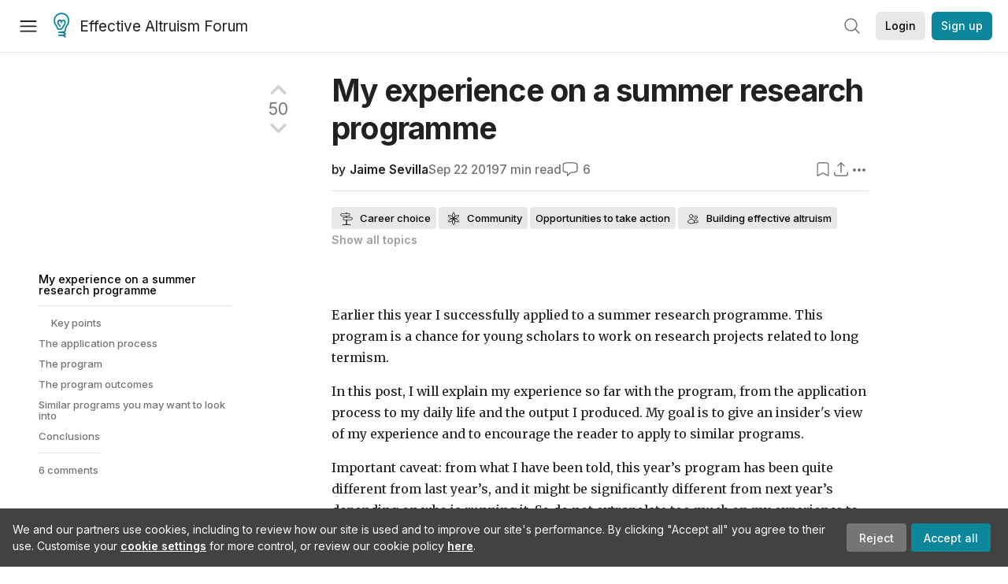

--- FILE ---
content_type: text/html; charset=utf-8
request_url: https://forum.effectivealtruism.org/posts/Qw8NP2ABM6Rpq7s9D/my-experience-on-a-summer-research-programme
body_size: 87315
content:
<!doctype html>
<html lang="en">
<head>
<link rel="preload" as="style" href="/allStyles?hash=8ae675facf0ff07128a049dd1887bd682709e743d41c1fc5188cdfd3dde9cd1d&theme=%7B%22name%22%3A%22default%22%7D" /><link rel="preload" as="style" href="/allStyles?hash=a3943c737b8c5ef7f2af8d9567b45318d0ec3066589f45b540a42828969867be&theme=%7B%22name%22%3A%22dark%22%7D" /><link rel="stylesheet" type="text/css" href="https://use.typekit.net/jvr1gjm.css"><link rel="stylesheet" type="text/css" href="https://use.typekit.net/tqv5rhd.css"><script>window.publicInstanceSettings = {"forumType":"EAForum","hasEvents":true,"title":"Effective Altruism Forum","tagline":"Effective altruism research, discussion and community updates","faviconUrl":"https://images.ctfassets.net/ohf186sfn6di/7J4cBC9SXCWMoqqCIqI0GI/affe205261bb8cff47501a0ada0f2268/ea-logo-square-1200x1200__1_.png?h=50","bingValidation":"956934807730F7902A92E4E5CF395944","forumSettings":{"tabTitle":"EA Forum","tabLongTitle":"Effective Altruism Forum","headerTitle":"Effective Altruism Forum","shortForumTitle":"EA Forum"},"siteNameWithArticle":"the EA Forum","taggingName":"topic","siteUrl":"https://forum.effectivealtruism.org","sentry":{"url":"https://3f843b521b2f4775bff13b82008b2f79@o241118.ingest.sentry.io/1413822","environment":"production","release":"2.1.0"},"aboutPostId":"ht2dScQTpeBXB6uMb","contactPostId":"jpqJKZm9JXgMTwSfg","introPostId":"wenu9kmeqdNfzKdFa","eaHomeSequenceId":"MWzftEpkb4Tpijjbu","eaHomeSequenceFirstPostId":"QFo7g3DFJHxYhqZue","eaHandbookPostId":"cN9Zu7dowefAfmNnH","debug":false,"testServer":false,"analytics":{"environment":"production"},"disallowCrawlers":false,"expectedDatabaseId":"de42c25fb2aa7e6db7a9298df0588d71","fmCrosspost":{"siteName":"LessWrong","baseUrl":"https://www.lesswrong.com/"},"allowTypeIIIPlayer":true,"botSite":{"redirectEnabled":true},"pg":{"idleTimeoutMs":60000},"verifyEmails":false,"hasCuratedPosts":true,"performanceMetricLogging":{"enabled":false},"twitterBot":{"enabled":false}}</script><link rel="shortcut icon" href="https://images.ctfassets.net/ohf186sfn6di/7J4cBC9SXCWMoqqCIqI0GI/affe205261bb8cff47501a0ada0f2268/ea-logo-square-1200x1200__1_.png?h=50"/><script>window.publicSettings = {"post":{"requestFeedbackKarmaLevel":200},"auth0":{"domain":"login.effectivealtruism.org","clientId":"XB2eN03HX6mJjOWYBAsw4o3hRPnhfo5q","connection":"Username-Password-Authentication"},"forum":{"postInterval":20,"maxPostsPerDay":10},"ipapi":{"apiKey":"IhJaJy9u2XHvm1WGLvYnhDZlS7h43iuaIPJbfUbLTIm5pL7MuR"},"type3":{"cutoffDate":"2023-05-01","karmaCutoff":100,"explicitlyAllowedPostIds":["m65R6pAAvd99BNEZL","Dtr8aHqCQSDhyueFZ","nzB7sphAgJDQGaLrG","6dsrwxHtCgYfJNptp","XCwNigouP88qhhei2","znFAeeKk566bCNMNE","bsE5t6qhGC65fEpzN","FpjQMYQmS3rWewZ83","jk7A3NMdbxp65kcJJ","omoZDu8ScNbot6kXS","hkimyETEo76hJ6NpW","pMsnCieusmYqGW26W","GsjmufaebreiaivF7","LpkXtFXdsRd4rG8Kb","KKzMMPpyv8NyYsJwG","mfAbsrd2ZahmwHq2G","qFfs5zXFGJaoXzb92","zu28unKfTHoxRWpGn","CfcvPBY9hdsenMHCr","JJuEKwRm3oDC3qce7","NFGEgEaLbtyrZ9dX3","pxALB46SEkwNbfiNS","CmGPp5p9RvTLuuzbt","QZy5gJ6JaxGtH7FQq","RQCTw3C59o4XsHvZ4","zdAst6ezi45cChRi6","oRx3LeqFdxN2JTANJ","KfqFLDkoccf8NQsQe","SatDeTkLtHiMrtDjc","i9RJjun327SnT3vW8","P52eSwfmwaN2uwrcM","euBJ4rgfhZBkmBDRT","M2gBGYWEQDnrPt6nb","XHZJ9i7QBtAJZ6byW","sqMgzYpvrdA6Dimfi","u8eif2FkHiaYiAdfH","cZCdfR2nxXQgrzESQ","8RcFQPiza2rvicNqw","2pNAPEQ8av3dQyXBX","yisrgRsi4v3uyhujw","jYT6c8ByLfDpYtwE9","4kqiHGrZh6Rj7EmEW","uLxjjdq6s94X5Yyoc","on34kaRXfQXMFvE6N","ATpxEPwCQWQAFf4XX","pseF3ZmY7uhLtdwss","wicAtfihz2JmPRgez","eyDDjYrG3i3PRGxtc","jSPGFxLmzJTYSZTK3","mCtZF5tbCYW2pRjhi","bDaQsDntmSZPgiSbd","2WS3i7eY4CdLH99eg","2iAwiBQm535ZSYSmo","EbvJRAvwtKAMBn2td","sLcQ4zdAnKZuMPp5u","6fzEkiiSjGn46aMWZ","hRJueS96CMLajeF57","apKTPEcRm6jSFaMya","HX9ZDGwwSxAab46N9","Bd7K4XCg4BGEaSetp","CkikpvdkkLLJHhLXL"]},"locale":"en","mapbox":{"apiKey":"pk.eyJ1IjoiY2VudHJlZm9yZWZmZWN0aXZlYWx0cnVpc20iLCJhIjoiY2txdWI4a3hqMDJ1cTJvcGJxdjhyNHBnbyJ9.MffE4UUmOgSecrNt60DSCw"},"petrov":{"afterTime":1635239887906,"beforeTime":1631226712000},"algolia":{"appId":"J261XPY4TF","searchKey":"a18008476db83aaca9b51b6444d80d18","indexPrefix":"test_","autoSyncIndexes":false},"botSite":{"url":"https://forum-bots.effectivealtruism.org","userAgentRegexes":{".*":[".*scalaj-http/.*",".*python-requests/.*",".*python-httpx/.*",".*okhttp/.*",".*axios/.*",".*PostmanRuntime/.*",".*WordPress/.*;.*",".*Go-http-client/.*",".*scrapy/.*"],"/all(p|P)osts\\?.*":[".*Mozilla/5.0.*AppleWebKit/537.36.*bingbot/.*",".*Mozilla/5.0.*YandexRenderResourcesBot/.*",".*Mozilla/5.0.*YandexBot/.*",".*Mozilla/5.0.*SemrushBot.*",".*Mozilla/5.0.*Googlebot/.*",".*Mozilla/5.0.*MegaIndex.ru/.*"]}},"datadog":{"rumSampleRate":0,"tracingSampleRate":100,"sessionReplaySampleRate":0},"logoUrl":"https://images.ctfassets.net/ohf186sfn6di/7J4cBC9SXCWMoqqCIqI0GI/affe205261bb8cff47501a0ada0f2268/ea-logo-square-1200x1200__1_.png?h=100","amaTagId":"nj9svkXCASvFayRrR","ckEditor":{"uploadUrl":"https://39669.cke-cs.com/easyimage/upload/","webSocketUrl":"39669.cke-cs.com/ws"},"debuggers":["twitter-bot"],"mailchimp":{"eaForumListId":"563e6dbcfa","forumDigestListId":"7457c7ff3e","eaNewsletterListId":"51c1df13ac"},"reCaptcha":{"apiKey":"6LdJj6QUAAAAAG6U6e_nhCnpY06M3og1tYuKhW5U"},"siteImage":"https://res.cloudinary.com/cea/image/upload/v1582740871/EA_Forum_OG_Image.png","cloudinary":{"cloudName":"cea","uploadPresetBanner":"dg6sakas","uploadPresetDigest":"kwiphued","uploadPresetProfile":"ckffb3g5","uploadPresetGridImage":"omqmhwsk","uploadPresetSpotlight":"dg6sakas","uploadPresetEventImage":"r8g0ckcq","uploadPresetSocialPreview":"xgsjqx55"},"googleMaps":{"apiKey":"AIzaSyB0udA9kJ6zx86V_PE1MQEj7nf6iypL6uU"},"moderation":{"reasonsForInitialReview":["mapLocation","firstPost","firstComment","contactedTooManyUsers","bio","website","profileImage"]},"buttonBurst":{"enabled":false},"adminAccount":{"email":"forum@effectivealtruism.org","username":"AdminTeam"},"annualReview":{"end":"2022-02-01","start":"2021-12-01","reviewPhaseEnd":"2022-01-15","nominationPhaseEnd":"2021-12-14","announcementPostPath":"/posts/jB7Ten8qmDszRMTho/forum-review-the-best-of-ea-2011-2020"},"showSmallpox":false,"batchHttpLink":{"batchMax":10},"intercomAppId":"xycbzvda","showEAGBanner":false,"elicitSourceId":"4M2468qIv","isProductionDB":true,"commentInterval":8,"elicitSourceURL":"https://forum.effectivealtruism.org","eventBannerLink":"/posts/iGvRmX9L7rsYTHedR/world-malaria-day-reflecting-on-past-victories-and","googleDocImport":{"enabled":true},"moderationEmail":"forum@effectivealtruism.org","openThreadTagId":"eTLv8KzwBGcDip9Wi","showEventBanner":false,"startHerePostId":"BsnGqnLzrLdmsYTGt","timeDecayFactor":0.8,"googleTagManager":{"apiKey":"GTM-5VK8D73"},"hasCookieConsent":true,"hasProminentLogo":true,"subforumTagSlugs":["software-engineering","bioethics","effective-giving","forecasting-and-estimation"],"frontpageAlgorithm":{"cacheDisabled":true,"daysAgoCutoff":21,"decayFactorSlowest":0.5},"legacyRouteAcronym":"ea","showHandbookBanner":false,"subforumCommentBonus":{"base":20,"duration":48,"exponent":0.3,"magnitude":100},"subforumIntroMessage":"\n<h2>What is a subforum?<\/h2>\n<p>Subforums are spaces for discussion, questions, and more\ndetailed posts about particular topics. Full posts in this\nspace may also appear on the Frontpage, and posts from other\nparts of the EA Forum may appear here if relevant tags are applied.\nDiscussions in this space will never appear elsewhere.<\/p>","defaultVisibilityTags":[{"tagId":"ZCihBFp5P64JCvQY6","tagName":"Community","filterMode":"Hidden"}],"showHomepageWrappedAd":false,"eventBannerMobileImage":"Banner/world_malaria_day_mobile.png","linkpostUrlPlaceholder":"http://johnsalvatier.org/blog/2017/reality-has-a-surprising-amount-of-detail","maxDocumentsPerRequest":5000,"defaultSequenceBannerId":"Banner/yeldubyolqpl3vqqy0m6.jpg","eventBannerDesktopImage":"Banner/world_malaria_day_web.png","useExperimentalTagStyle":false,"newUserIconKarmaThreshold":50,"hideUnreviewedAuthorComments":"2023-02-08T17:00:00","commentRateLimitDownvoteRatio":0.3,"commentRateLimitKarmaThreshold":30}</script><script>window.tabId = null</script><script>window.isReturningVisitor = false</script><script async src="/js/bundle.js?hash=d77ae603b546cd8f69f34fa1cf9166416f77298555213937b62259c779f5daeb"></script><meta data-react-helmet="true" charSet="utf-8"/><meta data-react-helmet="true" name="viewport" content="width=device-width, initial-scale=1"/><title data-react-helmet="true">My experience on a summer research programme — EA Forum</title><meta data-react-helmet="true" name="twitter:image:src" content="https://res.cloudinary.com/cea/image/upload/v1582740871/EA_Forum_OG_Image.png"/><meta data-react-helmet="true" property="og:image" content="https://res.cloudinary.com/cea/image/upload/v1582740871/EA_Forum_OG_Image.png"/><meta data-react-helmet="true" http-equiv="Accept-CH" content="DPR, Viewport-Width, Width"/><meta data-react-helmet="true" property="og:title" content="My experience on a summer research programme — EA Forum"/><meta data-react-helmet="true" name="description" content="• Earlier this year I successfully applied to a summer research programme. This program is a chance for young scholars to work on research projects…"/><meta data-react-helmet="true" name="twitter:description" content="• Earlier this year I successfully applied to a summer research programme. This program is a chance for young scholars to work on research projects…"/><meta data-react-helmet="true" property="og:type" content="article"/><meta data-react-helmet="true" property="og:url" content="https://forum.effectivealtruism.org/posts/Qw8NP2ABM6Rpq7s9D/my-experience-on-a-summer-research-programme"/><meta data-react-helmet="true" property="og:description" content="• Earlier this year I successfully applied to a summer research programme. This program is a chance for young scholars to work on research projects…"/><meta data-react-helmet="true" http-equiv="delegate-ch" content="sec-ch-dpr https://res.cloudinary.com;"/><meta data-react-helmet="true" name="citation_title" content="My experience on a summer research programme"/><meta data-react-helmet="true" name="citation_author" content="Jaime Sevilla"/><link data-react-helmet="true" rel="sitemap" type="application/xml" title="Sitemap" href="/sitemap.xml"/><link data-react-helmet="true" rel="canonical" href="https://forum.effectivealtruism.org/posts/Qw8NP2ABM6Rpq7s9D/my-experience-on-a-summer-research-programme"/><link data-react-helmet="true" rel="alternate" type="application/rss+xml" href="https://forum.effectivealtruism.org/feed.xml"/><meta name="twitter:card" content="summary"/><link data-react-helmet="true" rel="stylesheet" href="https://fonts.googleapis.com/css?family=Merriweather:300,300italic,400,400italic,500,500italic,600,600italic,700,700italic&amp;subset=all"/><link data-react-helmet="true" rel="stylesheet" href="https://fonts.googleapis.com/css?family=Inter:300,300italic,400,400italic,450,450italic,500,500italic,600,600italic,700,700italic"/><script data-react-helmet="true" type="application/ld+json">{"@context":"http://schema.org","@type":"DiscussionForumPosting","url":"https://forum.effectivealtruism.org/posts/Qw8NP2ABM6Rpq7s9D/my-experience-on-a-summer-research-programme","text":"<br/><p>Earlier this year I successfully applied to a summer research programme. This program is a chance for young scholars to work on research projects related to long termism.<\/p><p>In this post, I will explain my experience so far with the program, from the application process to my daily life and the output I produced. My goal is to give an insider&#x27;s view of my experience and to encourage the reader to apply to similar programs.<\/p><p>Important caveat: from what I have been told, this year’s program has been quite different from last year’s, and it might be significantly different from next year’s depending on who is running it. So do not extrapolate too much on my experience to imagine how other programs will be like.<\/p><h3>Key points<\/h3><ul><li>The application consists of <strong>writing a research proposal<\/strong>, and a short <strong>interview<\/strong>. You can get lots of information on your personal fit to research just by applying.<\/li><li>The program is quite <strong>self-directed<\/strong>, with lots of freedom to pursue the topics you want to research and learn about.<\/li><li><strong>The research institution I visited is outstanding, <\/strong>with a very strong and deliberate research culture.<\/li><li>The main benefits I got out of this program are <strong>better understanding of my personal fit to research<\/strong>, <strong>entry-level experience as a researcher<\/strong>, a <strong>writing portfolio<\/strong>, a <strong>research network<\/strong> and an improved <strong>career plan<\/strong>.<\/li><li>As general advice, if you are early in your career or pivoting into a new job you should strongly consider spending a week searching and <strong>applying for internships, fellowships and workshops.<\/strong><\/li><\/ul><h2>The application process<\/h2><p>I applied to this program earlier this year as I was about to finish my Bachelor studies on Mathematics and Computer Science.<\/p><p>The application was fairly straightforward. They asked me for my CV and a research proposal. Writing the research proposal can be a little daunting if you do not have previous experience coming up with your own research ideas. If you are now in that position, I wrote a <u><a href=\"https://forum.effectivealtruism.org/posts/8R2NffQiCsn3F7hpv/how-to-generate-research-proposals\">blogpost explaining my own process<\/a><\/u>.<\/p><p>The research proposal is non-commital, and you may choose to work on something else if you are accepted in the program. If you are considering a career in research, going through the exercise of writing your own proposal can teach you a lot about your personal fit.<\/p><p>The applicants who passed the initial filter were invited to a 20-minute interview. My impression is that the goal was trying to get a sense of how aligned were the participants with EA intentions, how the applicants approached self-directed research and whether they would fit into the culture of the programme.<\/p><p>The rest of the fellows that were accepted came from many different backgrounds, including students of Biology, International Relations, Politics, Philosophy and Economics and generalist researchers working on biology and nuclear risks.<\/p><h2>The program<\/h2><p>The two main support structures provided by the program are individual mentors and the weekly check-in, where all fellows checkpoint what we are working on and we take turns to give short presentations on our research so far.<\/p><p>Furthermore, we have some activities scheduled and prompts for socializing in the fellows&#x27; calendar. Plus we have access to internal seminars and workshops. We also are encouraged to come up and organize our own research and learning activities with and for other fellows. I took this chance to organize a research prioritization workshop.<\/p><p>As an addition to the above, I personally agreed with my mentor to have 10 minute daily check-ins. This is a great opportunity to ask him for some light advice and make a declaration of intentions for the day.<\/p><p>All in all, this program is quite self-directed. Most people spend their first weeks selecting a research project and do a deep dive on it. The choice of the research project had no major restrictions, although we could request feedback from our mentors.<\/p><p>The office is shared between multiple EA orgs and soon will be sharing with others, and is a thriving environment for intellectual exercise. The operations people work really hard to make the environment feel productive and welcoming, and you can find at any time other researchers to talk to with similar interests, eager to help the Summer Fellows with their research and provide career advice.<\/p><p>I took great advantage of the office’s Slack workspace, which I used to ask research questions and circulate drafts among other fellows and researchers for feedback.<\/p><p>I also benefited a lot from being able to book rooms full of whiteboards to set up <u><a href=\"https://www.lesswrong.com/posts/PqMT9zGrNsGJNfiFR/alignment-research-field-guide?fbclid=IwAR3OzDkclYGAM-joCkr6UphTTJLmGe_dLn2pi-d-hElAB3pQt7cC8lZH_mw\">deconfusing sessions<\/a><\/u> with other fellows and researchers.<\/p><h2>The program outcomes<\/h2><p>Here are the main research outputs I have produced over the fellowship:<\/p><ul><li>I published with Pablo Moreno the academic article <em><u><a href=\"https://arxiv.org/abs/1908.07613\">Implications of Quantum Computing for AI Alignment Research<\/a><\/u><\/em> in arXiv, and a <u><a href=\"https://forum.effectivealtruism.org/posts/meTqCDCNzYgYmkF76/implications-of-quantum-computing-for-artificial\">summary of the paper<\/a><\/u> on the EA Forum. I also drafted a <u><a href=\"https://twitter.com/Jsevillamol/status/1171797875690549248\">preliminary report on research analysis of long term risks and benefits of Quantum Computing<\/a><\/u>, which I will keep working on. <\/li><li>I wrote a preliminary exploration (unpublished) of a probabilistic graphical decision model for optimal timing of interventions. I have been awarded a <u><a href=\"https://ea-foundation.org/grantmaking/\">grant by the Effective Altruism Foundation<\/a><\/u> to continue this line of work.<\/li><li>I published <em><u><a href=\"https://towardsdatascience.com/confounders-made-simple-19131ff63ed1\">Confounders Made Simple<\/a><\/u><\/em> in Towards Data Science. This also led me to write a research proposal on causal discovery (unpublished), which I am looking to develop more in the future.<\/li><li>I published <em><u><a href=\"https://forum.effectivealtruism.org/posts/zEGAntoJFZzp8LiCc/a-summary-of-nicholas-beckstead-s-writing-on-bayesian-ethics\">A summary of Nicholas Beckstead’s writing on Bayesian Ethics<\/a><\/u><\/em> in the EA Forum. This was part of my exploratory research in Bayesian Ethics with Alex Hill.<\/li><li>I produced a list of ~80 research ideas (unpublished) that will set the basis of my research in the future, and an accompanying article explaining my research idea generation and selection process - <em><u><a href=\"https://forum.effectivealtruism.org/posts/8R2NffQiCsn3F7hpv/how-to-generate-research-proposals\">How to generate research proposals<\/a><\/u><\/em> - published in the EA Forum. Over the next year, I intend to work on shaping these ideas into a personal research agenda.<\/li><\/ul><p>My approach is probably a bit unusual among the summer fellows, as I chose to focus on many research leads at the same time and producing very polished but also short articles, while the others made deep dives into particular topics. Not all fellows ended up producing written output, instead focusing on early exploration of novel research directions.<\/p><p>Some other activities I engaged in during the fellowship are:<\/p><ul><li>I wrote a new version of my personal career plan, which then led me to apply to 7 different grant programs and jobs, which ultimately resulted in the aforementioned grant by EAF.<\/li><li>I organized a daily forecasting training exercise within the organisation using a forecasting platform Ozzie Gooen is developing.<\/li><li>I reviewed and gave feedback on Jah Ying’s work on the <u><a href=\"https://forum.effectivealtruism.org/posts/KmondPMrgZ2ctKnP4/a-framework-for-assessing-the-potential-of-ea-development-in-1\">EA Development Framework<\/a><\/u> and Vladimir Mikulik’s work on <u><a href=\"https://www.alignmentforum.org/posts/bG4PR9uSsZqHg2gYY/utility-reward\">mesa optimizers<\/a><\/u>.<\/li><li>I boggled with some ideas that I ultimately decided not to pursue, like an exploration of the math behind fat tail distributions, a report applying the EA Development Framework to Spain, a survey of research impact beyond technology development and an exploration of the simulation hypothesis using UDASSA.<\/li><li>I participated in several internal seminars, like Owen Cotton-Barratt’s Writing Workshop, presentations of the research from other fellows, a workshop on Independent Research by other summer fellow, etc.<\/li><li>I participated and organized some social activities for people in the office. The Nerf gunfight was definitely a highlight :)<\/li><\/ul><p>In terms of intangibles, I believe I have gained the following:<\/p><ul><li>A better understanding of my personal fit to research. These kinds of programs are a great way of finding out whether you actually enjoy the day to day of a researcher - long enough that you get to really immerse yourself, but short enough that the stakes are not that high if it does not work out for you.<\/li><li>A big level up to my researcher skills. I feel like I have shifted from the mindset of “being in love with the idea of being a researcher” to “being in love with research”. I feel like I have a much better sense of what research looks like in the day to day, I have set up lots of habits to streamline and improve my research and I have started developing my own research taste and style.<\/li><li>A network of researchers with aligned tastes that I will be able to reach out to for feedback and professional opportunities.<\/li><li>Some valuable lessons on how to interact with people in a focused research environment, and a better understanding of how these places work internally.<\/li><li>A much better sense of where I am in my career and where I am headed.<\/li><\/ul><p>During the fellowship, I was also given space to pursue some side projects. I believe I would have done this even if I had not participated in the program, but I appreciate that I was able to make this compatible with my research during the fellowship, and I received some feedback and help on them from people within the office.<\/p><ul><li>I mentored some EA Spain people on their projects and applications.<\/li><li>I have been directly collaborating with some early stage projects in EA Spain.<\/li><\/ul><p>Overall, I am quite happy with how the fellowship went and what I was able to accomplish.<\/p><h2>Similar programs you may want to look into<\/h2><p>If all the above sounds appealing to you, I want to encourage you to apply to similar programs.<\/p><p>Some ideas of programs you may want to look into:<\/p><ul><li>The <u><a href=\"https://www.centreforeffectivealtruism.org/careers/summer-research-fellow/\">CEA Summer Research Fellowship Programme<\/a><\/u><\/li><li><u><a href=\"https://www.lesswrong.com/events/xFGQdgJndLcthgWoE/miri-summer-fellows-program\">MIRI Summer Fellows Program<\/a><\/u> and <u><a href=\"https://intelligence.org/ai-risk-for-computer-scientists/\">AI risk for Computer Scientists<\/a><\/u><\/li><li><u><a href=\"https://www.givewell.org/about/jobs/summer-research-analyst\">Givewell Summer Research Analyst programs<\/a><\/u><\/li><li>The <u><a href=\"https://espr-camp.org/\">European Summer Program on Rationality<\/a><\/u><\/li><li>The <a href=\"https://aisafetycamp.com/\">AI Safety Camp<\/a><\/li><\/ul><p>If you have further recommendations for others, please add them in a comment!<\/p><p>A word of warning: demand for these programs is relatively high, and it can be quite frustrating to <u><a href=\"https://forum.effectivealtruism.org/posts/jmbP9rwXncfa32seH/after-one-year-of-applying-for-ea-jobs-it-is-really-really\">get rejected over and over<\/a><\/u>. I do still think applying is a good investment of your time. <\/p><p>This is because 1) in the process of applying you will learn a lot about your personal fit and 2) you might apply to a program and get redirected to a different one that matches your situation better. For example, I was recommended to apply to this program after I got rejected from a similar one.<\/p><h2>Conclusions<\/h2><p>It cannot be overemphasized how valuable these kinds of opportunities are.<\/p><p>If you are now early in your career (or if you are pivoting into a new job), I want to encourage you to apply to as many places as you can, even if you think you might be underqualified. It may take you many rejections, but persistence can pay off in the long run, and you will learn more about your fit and what you actually want to do in the process.<\/p><p>The program I was on, in particular, is an excellent environment for conducting research in various areas of strategic interest for long termist perspectives, from foundational decision making and Artificial Intelligence to nuclear risk and neuroscience.<\/p><hr class=\"dividerBlock\"/><p>This post was written by Jaime Sevilla. I’d like to thank Max Daniel, Habiba Islam, Rose Hadshar and Pablo Melchor for their feedback and help editing this article.<\/p>","mainEntityOfPage":{"@type":"WebPage","@id":"https://forum.effectivealtruism.org/posts/Qw8NP2ABM6Rpq7s9D/my-experience-on-a-summer-research-programme"},"headline":"My experience on a summer research programme","description":"• Earlier this year I successfully applied to a summer research programme. This program is a chance for young scholars to work on research projects…","datePublished":"2019-09-22T09:54:39.044Z","about":[{"@type":"Thing","name":"Career choice","url":"https://forum.effectivealtruism.org/topics/career-choice","description":"<p><strong>Career choice<\/strong> (in effective altruism) is about the ethical and practical considerations relevant to finding a high-impact career.<\/p><p>Although people spend more time on their jobs than on any other activity besides sleep—about 80,000 hours over the course of a typical life<span class=\"footnote-reference\" role=\"doc-noteref\" id=\"fnrefea7wscznj\"><sup><a href=\"#fnea7wscznj\">[1]<\/a><\/sup><\/span>—career choice often gets little attention in discussions on how to live ethically, compared to considerations like lifestyle changes (e.g. switching to local produce) or volunteering. But choosing an impactful career may be one of the most promising options for someone who wants to improve the world.<span class=\"footnote-reference\" role=\"doc-noteref\" id=\"fnref33ubcze6rd8\"><sup><a href=\"#fn33ubcze6rd8\">[2]<\/a><\/sup><\/span>&nbsp;<\/p><p>One of the earliest publications on the subject was a youth essay by Karl Marx, who held that we should choose the career \"which offers us the widest scope to work for mankind\". Such a career, Marx claimed, would be best not only altruistically but also for the person pursuing it, since \"experience acclaims as happiest the man who has made the greatest number of people happy.\"<span class=\"footnote-reference\" role=\"doc-noteref\" id=\"fnreffusg63p1s2i\"><sup><a href=\"#fnfusg63p1s2i\">[3]<\/a><\/sup><\/span>&nbsp;In contemporary philosophy, there is a small literature on whether it is permissible to pursue a non-altruistic rather than an altruistic career, but almost no discussion of how ethical different careers are, or how to approach this question.<span class=\"footnote-reference\" role=\"doc-noteref\" id=\"fnrefm59lgx4gu9\"><sup><a href=\"#fnm59lgx4gu9\">[4]<\/a><\/sup><\/span>&nbsp;<\/p><p>The organization <a href=\"https://forum.effectivealtruism.org/tag/80-000-hours\">80,000 Hours<\/a> specializes in research about and support for impact-oriented career choice and has developed a <a href=\"https://forum.effectivealtruism.org/tag/career-framework\">framework<\/a> for comparing the social impact of different careers.<\/p><p><a href=\"https://forum.effectivealtruism.org/tag/holden-karnofsky\">Holden Karnofsky<\/a> has identified four alternative frameworks for making career choice decisions: <i>paths<\/i> to particular roles working on particular causes; <i>aptitudes<\/i> a candidate can build in a variety of roles and causes and apply to a variety of jobs; <i>causes<\/i> to which a candidate can contribute with their career; and <i>heuristics<\/i>, such as \"Do work you can be great at\" or \"Do work that builds your career capital and gives you more options.\"<span class=\"footnote-reference\" role=\"doc-noteref\" id=\"fnrefjxkoi9def8\"><sup><a href=\"#fnjxkoi9def8\">[5]<\/a><\/sup><\/span>&nbsp;80,000 Hours uses the \"paths\" framework, while Karnofsky has focused mostly on the aptitude framework, though he advises candidates to consider multiple frameworks.<\/p><h2>Further reading<\/h2><p>Cholbi, Michael (2020) <a href=\"https://en.wikipedia.org/wiki/Special:BookSources/9780190063337\">The ethics of choosing careers and jobs<\/a>, in Bob Fischer (ed.) <i>College Ethics: a Reader on Moral Issues That Affect You<\/i>, Oxford: Oxford University Press, pp. 878–889.<br><i>Argues against the \"maximalist\" view that we are morally required to choose the careers that do the most good.<\/i><\/p><p>MacAskill, William (2014) <a href=\"http://doi.org/10.1007/s10677-013-9433-4\">Replaceability, career choice, and making<\/a>... <\/p>"},{"@type":"Thing","name":"Community","url":"https://forum.effectivealtruism.org/topics/community","description":"<p>The <strong>community <\/strong>topic covers posts about the effective altruism community, as well as applying EA in one's personal life. The tag also applies to posts about the Forum itself, since this is a community space. You should use the <strong>community<\/strong> tag if one of the following things is true:<\/p><ul><li>The post is about EA as a cultural phenomenon (as opposed to EA as a project of doing good)<\/li><li>The post is about norms, attitudes or practices you'd like to see more or less of within the EA community<\/li><li>The post would be irrelevant to someone who was interested in doing good effectively, but NOT interested in the effective altruism community&nbsp;<\/li><li>The post concerns an ongoing conversation, scandal or discourse that would not be relevant to someone who doesn't care about the EA community.<\/li><\/ul><p>Posts tagged with <strong>community<\/strong> are displayed in a separate list on the homepage to other posts; this list can be hidden.&nbsp;<\/p><h1><br>About the effective altruism community&nbsp;<\/h1><p>The effective altruism community is partly a professional network of people who are interested in pursuing <a href=\"https://forum.effectivealtruism.org/topics/career-choice\">impactful careers<\/a>. It is also partly a social community of people who are interested in doing the most good possible. Although there is a <a href=\"https://forum.effectivealtruism.org/topics/centre-for-effective-altruism-1\">Centre for Effective Altruism<\/a>, effective altruism is decentralised, and various organizations, <a href=\"https://forum.effectivealtruism.org/topics/effective-altruism-groups\">local groups<\/a> and individuals consider themselves as part of the community. In 2020, David Moss estimated that there were 4500-10,000 members of the EA community (90% confidence interval).<span class=\"footnote-reference\" data-footnote-reference=\"\" data-footnote-index=\"1\" data-footnote-id=\"hnj51v8w31g\" role=\"doc-noteref\" id=\"fnrefhnj51v8w31g\"><sup><a href=\"#fnhnj51v8w31g\">[1]<\/a><\/sup><\/span><br>&nbsp;<\/p><h1><br>Further reading&nbsp;<\/h1><p><br><a href=\"https://rethinkpriorities.org/ea-survey\">EA surveys <\/a>produced by Rethink Priorities&nbsp;<br>&nbsp;<\/p><h1><br>Related entries&nbsp;<\/h1><p><a href=\"https://forum.effectivealtruism.org/topics/building-effective-altruism\">building effective altruism<\/a> | <a href=\"https://forum.effectivealtruism.org/topics/effective-altruism-groups\">effective altruism groups<\/a> | <a href=\"https://forum.effectivealtruism.org/topics/centre-for-effective-altruism-1\">Centre for Effective Altruism<\/a> | <a href=\"https://forum.effectivealtruism.org/topics/effective-altruism-survey\">effective altruism survey<\/a> | <a href=\"https://forum.effectivealtruism.org/topics/data-ea-community-1\">data (EA community<\/a>)| <a href=\"https://forum.effectivealtruism.org/topics/community-experiences\">community experiences<\/a> | <a href=\"https://forum.effectivealtruism.org/topics/effective-altruism-lifestyle\">effective altruism lifestyle<\/a><br>&nbsp;<\/p><p>&nbsp;<\/p><ol class=\"footnote-section footnotes\" data-footnote-section=\"\" role=\"doc-endnotes\"><li class=\"footnote-item\" data-footnote-item=\"\" data-footnote-index=\"1\" data-footnote-id=\"hnj51v8w31g\" role=\"doc-endnote\" id=\"fnhnj51v8w31g\"><span class=\"footnote-back-link\" data-footnote-back-link=\"\" data-footnote-id=\"hnj51v8w31g\"><sup><strong><a href=\"#fnrefhnj51v8w31g\">^<\/a><\/strong><\/sup><\/span><div class=\"footnote-content\" data-footnote-content=\"\"><p>Moss, David (2020) <a href=\"https://forum.effectivealtruism.org/posts/zQRHAFKGWcXXicYMo/ea-survey-2019-series-how-many-people-are-there-in-the-ea\">EA Survey 2019 Series: How many people are there in the EA community?<\/a> (EA Forum)<\/p><\/div><\/li><\/ol>"},{"@type":"Thing","name":"Opportunities to take action","url":"https://forum.effectivealtruism.org/topics/opportunities-to-take-action","description":"<p>The <a href=\"https://forum.effectivealtruism.org/tag/effective-altruism-forum-1\">EA Forum<\/a> is mostly about discussing ideas. But ultimately, the reason we discuss those ideas is to help us take actions that improve the world.<\/p><p>Apply the <strong>opportunities to take action <\/strong>topic to posts that offer readers a way to get involved with useful EA work. This might be a call to action, an opportunity to <a href=\"https://forum.effectivealtruism.org/topics/volunteering\">volunteer<\/a>, a<a href=\"https://forum.effectivealtruism.org/topics/job-listing-open\"> job they can apply for<\/a>, a <a href=\"https://forum.effectivealtruism.org/topics/requests-open\">request for help<\/a>, or anything else.<\/p><h1>Get involved with EA<\/h1><p>Here are some ways to get involved with effective altruism via the EA Forum or elsewhere:<\/p><ul><li><strong>Jobs: <\/strong>Find <a href=\"https://forum.effectivealtruism.org/tag/job-listing-open\">job listings on the Forum<\/a>, apply for high-impact career advising <a href=\"https://80000hours.org/speak-with-us/\">here<\/a> or <a href=\"https://probablygood.org/\">here<\/a>, or visit the job boards on <a href=\"https://80000hours.org/job-board/\">80,000 Hours<\/a>, <a href=\"https://probablygood.org/\">Probably Good<\/a>, <a href=\"https://www.animaladvocacycareers.org/job-board\">Animal Advocacy Careers<\/a>, <a href=\"https://altprotein.jobs/job-board\">Tälist<\/a> (for alt protein jobs).<\/li><li><strong>Volunteering<\/strong>: Find volunteering opportunities using the <a href=\"https://forum.effectivealtruism.org/topics/volunteering\">volunteering<\/a> tag, by looking at the <a href=\"https://ea-internships.pory.app/board\">EA Opportunities Board<\/a>, or by directly reaching out to <a href=\"https://givingwhatwecan.org/best-charities\">high-impact non-profit organisations<\/a>.<\/li><li><strong>Donating:<\/strong> Support high-impact work by donating to <a href=\"https://www.givingwhatwecan.org/cause-areas/\">high impact causes <\/a>and taking an <a href=\"https://www.givingwhatwecan.org/pledge/\">effective giving pledge<\/a>. See the <a href=\"https://forum.effectivealtruism.org/topics/effective-giving\">effective giving<\/a> topic page for more resources.<\/li><li><strong>Internships and fellowships:<\/strong> Find <a href=\"https://forum.effectivealtruism.org/tag/fellowships-and-internships\">internships and fellowships on the Forum<\/a> or visit the <a href=\"https://www.effectivealtruism.org/opportunities\">EA Opportunities Board<\/a>, which lists everything short of full-time positions.<\/li><li><strong>Startup ideas: <\/strong>Start a high impact non-profit by applying to <a href=\"https://www.charityentrepreneurship.com/\">Charity Entrepreneurship<\/a>, or check out the relevant career profiles by <a href=\"https://80000hours.org/career-reviews/founder-impactful-organisations/\">80,000 Hours here<\/a> or <a href=\"https://probablygood.org/career-profiles/nonprofit-entrepreneurship/\">Probably Good here<\/a>.<\/li><li><strong>Research ideas: <\/strong>Find a research topic by looking at the <a href=\"https://forum.effectivealtruism.org/posts/MsNpJBzv5YhdfNHc9/a-central-directory-for-open-research-questions\">central directory for research questions<\/a>, or use <a href=\"https://effectivethesis.org/\">Effective Thesis<\/a> to help find a high-impact thesis topic.<\/li><li><strong>Funding opportunities:<\/strong> Seek funding for a high-impact project by posting using the <a href=\"https://forum.effectivealtruism.org/topics/funding-request-open\">funding request (open)<\/a> topic, or apply for funding from <a href=\"https://funds.effectivealtruism.org/apply-for-funding\">EA Funds<\/a>, one of <a href=\"https://www.openphilanthropy.org/how-to-apply-for-funding/\">Open Philanthropy's programs<\/a>, or <a href=\"https://www.metacharityfunders.com/\">Meta Charity Funders<\/a>. See the <a href=\"https://forum.effectivealtruism.org/topics/funding-opportunities\">funding opportunities<\/a> topic page for more resources.<\/li><\/ul><p>(This page is an experiment: please <a href=\"https://drive.google.com/forms/d/e/1FAIpQLScgvoD7WrLgmkdTebNs4QzooGB42iDWk9bDPYOd3-QWKOywrg/viewform\">give us feedback <\/a>on it!)<\/p><h1>How to use this topic<\/h1><p>Apply this topic to posts that offer readers a way to take action personally, for example job opportunities, volunteering opportunities, or requests for help.<\/p><p>Ideally, this topic will only be used for posts that discuss an active opportunity. If you see a post that has this topic, but the time to get involved has already passed, please downvote the topic (not the post!) and apply or upvote <a href=\"https://forum.effectivealtruism.org/tag/requests-closed\"><strong>requests (closed)<\/strong><\/a>.<\/p><p>You can also apply subtopics <a href=\"https://forum.effectivealtruism.org/tag/requests-open\"><strong>requests (open)<\/strong><\/a> (for specific, well-defined requests) and <a href=\"https://forum.effectivealtruism.org/topics/job-listing-open\">job listi<\/a>... <\/p>"},{"@type":"Thing","name":"Building effective altruism","url":"https://forum.effectivealtruism.org/topics/building-effective-altruism","description":"<p><strong>Building effective altruism<\/strong> refers to the family of interventions aimed at growing, shaping, or otherwise improving <a href=\"https://forum.effectivealtruism.org/tag/effective-altruism\">effective altruism<\/a> as a practical and intellectual community.<\/p><p>Examples of building effective altruism include starting <a href=\"https://forum.effectivealtruism.org/topics/university-groups\">student groups<\/a> and <a href=\"https://forum.effectivealtruism.org/topics/effective-altruism-groups\">local groups<\/a>, writing articles, and organizing social gatherings for people interested in effective&nbsp;altruism.<\/p><p>An influential model in effective altruism community building is the Awareness/Inclination model, developed by Owen Cotton-Barratt.<span class=\"footnote-reference\" role=\"doc-noteref\" id=\"fnref7kc2d9bhbrk\"><sup><a href=\"#fn7kc2d9bhbrk\">[1]<\/a><\/sup><\/span>&nbsp;Awareness and inclination are both limiting factors for movement growth: in order to join effective altruism, a potential new member both needs to know what the movement is (awareness) and have a positive impression of it and desire to be involved (inclination). Ideally, EA movement-building work would increase both awareness and inclination, but there is sometimes a trade-off between the two. For instance, some social movements draw attention to themselves by generating controversy, which increases awareness while decreases inclination.<br><br>There has been debate about the <a href=\"https://forum.effectivealtruism.org/topics/value-of-movement-growth\">value of growing the effective altruism movement<\/a>. A larger movement means more people trying to do good effectively, but there may also be downsides to a larger movement. For example, it may be more difficult to have nuanced discussions, protect key effective altruism priorities, or coordinate.<\/p><h2>Evaluation<\/h2><p><a href=\"https://forum.effectivealtruism.org/tag/80-000-hours\">80,000 Hours<\/a> rates building effective altruism a \"highest priority area\": a problem at the top of their ranking of global issues assessed by <a href=\"https://forum.effectivealtruism.org/tag/itn-framework-1\">importance, tractability and neglectedness<\/a>.<span class=\"footnote-reference\" role=\"doc-noteref\" id=\"fnrefsrtlc2g8s8h\"><sup><a href=\"#fnsrtlc2g8s8h\">[2]<\/a><\/sup><\/span><\/p><h2>Further reading<\/h2><p>Bachmann, Michael (2018), <a href=\"https://medium.com/@michelbachmann/start-with-who-15b8857ed718\">Start with who<\/a><br><br>Centre for Effective Altruism (2017, updated 2021), <a href=\"https://www.centreforeffectivealtruism.org/blog/the-fidelity-model-of-spreading-ideas\">The fidelity model of spreading ideas<\/a><br><br>Cotton-Barratt, Owen (2015), <a href=\"How valuable is movement growth?\">How valuable is movement growth?<\/a><\/p><p>Duda, Roman (2018) <a href=\"https://80000hours.org/problem-profiles/promoting-effective-altruism/\">Building effective altruism<\/a>, <i>80,000 Hours<\/i>, March (updated July 2020).<\/p><p>Whittlestone, Jess (2017) <a href=\"https://www.effectivealtruism.org/articles/cause-profile-building-an-effective-altruism-community/\">Building an effective altruism community<\/a>, <i>Effective Altruism<\/i>, November 16.<\/p><p>&nbsp;<\/p><h2>Related entries<\/h2><p><a href=\"https://forum.effectivealtruism.org/tag/altruistic-coordination\">altruistic coordination<\/a> |&nbsp;<a href=\"https://forum.effectivealtruism.org/tag/coworking-spaces\">coworking spaces<\/a>&nbsp;| <a href=\"https://forum.effectivealtruism.org/tag/effective-altruism-education\">effective altruism education<\/a> |&nbsp;<a href=\"https://forum.effectivealtruism.org/tag/global-outreach\">global outreach<\/a> | <a href=\"https://forum.effectivealtruism.org/tag/moral-trade\">moral trade<\/a>&nbsp;| <a href=\"https://forum.effectivealtruism.org/tag/movement-collapse\">movement collapse<\/a> | <a href=\"https://forum.effectivealtruism.org/tag/network-building\">network building<\/a> | <a href=\"https://forum.effectivealtruism.org/tag/retreats\">retreats<\/a> | <a href=\"https://forum.effectivealtruism.org/tag/social-and-intellectual-movements\">social and intellectual movements<\/a> | <a href=\"https://forum.effectivealtruism.org/tag/value-of-movement-growth\">value of movement growth<\/a><\/p><ol class=\"footnotes\" role=\"doc-endnotes\"><li class=\"footnote-item\" role=\"doc-endnote\" id=\"fn7kc2d9bhbrk\"><span class=\"footnote-back-link\"><sup><strong><a href=\"#fnref7kc2d9bhbrk\">^<\/a><\/strong><\/sup><\/span><div class=\"footnote-content\"><p>Cotton-Barratt (2015) <a href=\"https://www.effectivealtruism.org/articles/how-valuable-is-movement-growth-owen-cotton-barratt\">How valuable is movement growth?<\/a>, <i>Effective Altruism.org<\/i><\/p><\/div><\/li><li class=\"footnote-item\" role=\"doc-endnote\" id=\"fnsrtlc2g8s8h\"><span class=\"footnote-back-link\"><sup><strong><a href=\"#fnrefsrtlc2g8s8h\">^<\/a><\/strong><\/sup><\/span><div class=\"footnote-content\"><p>80,000 Hours (2021) <a href=\"https://80000hours.org/problem-profiles/\">Our current list of the most important world problems<\/a>, <i>80,000 Hours<\/i>.<\/p><\/div><\/li><\/ol>"},{"@type":"Thing","name":"Research training programs","url":"https://forum.effectivealtruism.org/topics/research-training-programs","description":"<p><strong>Research training programs<\/strong> are programs intended to help participants test their fit for and build their skills in research or in a particular area of research. These programs may often be called internships or summer research fellowships.<\/p><h2>Further reading<\/h2><p>Aird, Michael (2021) <a href=\"https://docs.google.com/spreadsheets/d/1G4eYl0V9FPF4DkcDGUDLXt4_a6AEWZBqElTMYpF7E1I/edit#\">List of EA-aligned research training programs<\/a>.<\/p><p>Aird, Michael (2021) <a href=\"https://docs.google.com/document/d/10AWy7V5DYpCJEk7OazfT8UkOUkSR41KUT_6mIRmwFeY/edit#\">Quick notes on what I mean by \"research training programs\"<\/a>.<\/p><h2>Related entries<\/h2><p><a href=\"https://forum.effectivealtruism.org/tag/academia-1\">academia<\/a> | <a href=\"https://forum.effectivealtruism.org/tag/career-choice\">career choice<\/a> | <a href=\"https://forum.effectivealtruism.org/tag/fellowships-and-internships\">fellowships &amp; internships<\/a> | <a href=\"https://forum.effectivealtruism.org/tag/field-building\">field building<\/a> | <a href=\"https://forum.effectivealtruism.org/tag/research-methods\">research methods<\/a> | <a href=\"https://forum.effectivealtruism.org/tag/scalably-using-labour\">scalably using labour<\/a> | <a href=\"https://forum.effectivealtruism.org/tag/working-at-ea-vs-non-ea-orgs\">working at EA vs non-EA orgs<\/a><\/p>"},{"@type":"Thing","name":"Community experiences","url":"https://forum.effectivealtruism.org/topics/community-experiences","description":"<p>The <strong>community experiences<\/strong> tag covers posts about members of the EA community recounting their own or others' experiences with the EA movement - such as origin stories, lessons learnt or experiences participating in an event, job, internship or community.<\/p>\n<h2>Related entries<\/h2>\n<p><a href=\"https://forum.effectivealtruism.org/tag/effective-altruism-lifestyle\">effective altruism lifestyle<\/a><\/p>"},{"@type":"Thing","name":"Organization strategy","url":"https://forum.effectivealtruism.org/topics/organization-strategy","description":"<p>The <strong>organization strategy<\/strong> tag covers posts about running organizations well (whether for-profit or nonprofit).<\/p><p>If a post discusses running an EA group rather than another type of organization, please use the <a href=\"https://forum.effectivealtruism.org/tag/effective-altruism-groups\">effective altruism groups<\/a> tag instead. (At some point, we may also add a separate \"Group strategy\" tag.)<\/p><h2>Related entries<\/h2><p><a href=\"https://forum.effectivealtruism.org/tag/impact-assessment\">impact assessment<\/a> | <a href=\"https://forum.effectivealtruism.org/topics/organization-updates\">organization updates<\/a> | <a href=\"https://forum.effectivealtruism.org/topics/theory-of-change\">theory of change<\/a><\/p>"},{"@type":"Thing","name":"Research methods","url":"https://forum.effectivealtruism.org/topics/research-methods","description":"<p>Use the <strong>research methods<\/strong> tag for posts about how to conduct better research.<\/p><p>The tag can also be used for posts that present their research in such an exemplary way that a reader could learn about effective research methods simply by reading them.<\/p><p>For posts about improving research methods done in science, use the <a href=\"https://forum.effectivealtruism.org/tag/meta-science\">meta-science<\/a> tag.<\/p><h2>Related entries<\/h2><p><a href=\"https://forum.effectivealtruism.org/tag/academia-1/\">academia<\/a> | <a href=\"https://forum.effectivealtruism.org/tag/disentanglement-research\">disentanglement research<\/a> |&nbsp;<a href=\"https://forum.effectivealtruism.org/tag/impact-assessment\">impact assessment<\/a> |&nbsp;<a href=\"https://forum.effectivealtruism.org/topics/metascience\">metascience<\/a> | <a href=\"https://forum.effectivealtruism.org/tag/research-summary\">research summary<\/a> | <a href=\"https://forum.effectivealtruism.org/tag/research-training-programs\">research training programs<\/a> | <a href=\"https://forum.effectivealtruism.org/tag/scientific-progress\">scientific progress<\/a> | <a href=\"https://forum.effectivealtruism.org/topics/theory-of-change\">theory of change<\/a><\/p>"}],"author":[{"@type":"Person","name":"Jaime Sevilla","url":"https://forum.effectivealtruism.org/users/jsevillamol"}],"comment":[{"@type":"Comment","text":"<html><head><\/head><body><p>You have impressive outputs Jaime!<\/p>\n<p>I would like to add that I believe Summer Research Fellowships/Internships at non-EA branded organisations may be more valuable than those at EA-branded ones. I believe there are some very high-quality programs out there, although I haven't looked for them thoroughly. Reasons why I believe these could be better:<\/p>\n<ul>\n<li>More dedicated training and supervision. EA-branded organizations are young and often run these programs without much prior experience.<\/li>\n<li>Unique network. There are benefits to you personally and to the EA community (!) of building good professional networks outside of EA. These are especially valuable if you have academic ambitions, because EA research institutes cannot currently support PhD's, nor would these be as well-regarded as one of the top institutes in a field.<\/li>\n<\/ul>\n<p>These would be especially beneficial to people who have academic ambitions, people who are not in the top-20% of 'self-directedness', and to people who are relatively secure in their EA motivation (this limits the risk of value drift).<\/p>\n<p>Drawbacks of researching at these non-EA institutes for a summer would be limited freedom and fewer EA-minded people around. (Although it's probably a good opportunity to learn to work with non-EA's while 'remaining EA' - a valuable and possibly rare skill!)<\/p>\n<\/body><\/html>","datePublished":"2019-09-25T08:31:36.771Z","author":[{"@type":"Person","name":"SiebeRozendal","url":"https://forum.effectivealtruism.org/users/sieberozendal","interactionStatistic":[{"@type":"InteractionCounter","interactionType":{"@type":"http://schema.org/CommentAction"},"userInteractionCount":460},{"@type":"InteractionCounter","interactionType":{"@type":"http://schema.org/WriteAction"},"userInteractionCount":15}]}],"comment":[{"@type":"Comment","text":"<p>I agree with this. I think the setup of the CEA Summer Fellowship programme is a bit concerning.<\/p><p>Adding to the points you mentioned (little supervision, doesn&#x27;t provide good evidence for career paths outside EA organisations) it is also an unpaid programme that does not by default result in job offers being made to the best performers. *<\/p><p>I&#x27;m worried that students will think this programme will advance their future career, while I doubt this is true in most cases. Instead they might just pay high opportunity costs.<\/p><br/><p>*At least this was true 1-2 years ago, I&#x27;m not entirely sure what the most recent iteration of the programme looks like.<\/p>","datePublished":"2019-09-25T10:27:39.190Z","author":[{"@type":"Person","name":"D_M_x","url":"https://forum.effectivealtruism.org/users/d_m_x","interactionStatistic":[{"@type":"InteractionCounter","interactionType":{"@type":"http://schema.org/CommentAction"},"userInteractionCount":303},{"@type":"InteractionCounter","interactionType":{"@type":"http://schema.org/WriteAction"},"userInteractionCount":21}]}],"comment":[{"@type":"Comment","text":"<p>[I co-directed the summer programme described in the OP, together with Rose Hadshar. Views are my own.]<\/p><p>Hi Denise and Siebe, thank you very much for your comments. I think they are valuable contributions to the conversation about the opportunities and risks of work at EA organizations. <\/p><p>I&apos;m actually concerned (and have been so <a href=\"https://forum.effectivealtruism.org/posts/jmbP9rwXncfa32seH/after-one-year-of-applying-for-ea-jobs-it-is-really-really#zgAsDBSFZELkeQqSw\">for a while<\/a>) that many people in the community overestimate the value of work at EA organizations compared to alternatives. For example, if a friend told me that the only option they&apos;ve considered for their summer was this summer programme, I&apos;d strongly advise them to also look at opportunities outside the EA community. I think that widely promoted messages, e.g. about the value of &apos;direct work&apos;, have contributed to this (what I think is a) misperception (NB I don&apos;t believe that the sources of these messages actually intended to promote this perception, more that the nuance of their intentions got inadvertently lost as messages were propagated through the community). I therefore particularly&#xA0;appreciate that you point out some specific downsides a summer programme such as the one discussed here, and give some actionable reasons to consider alternatives. (And that you do this in a public place, accessible to those with limited opportunity to have high-bandwidth conversations with people working at EA organizations or other relevant experience.)<\/p><p>That being said, my current view is that this summer programme can be a good choice for <em>some<\/em> people in <em>some<\/em> circumstances. Based on my experience this summer and the feedback from our summer fellows, I&apos;d also guess that for several of them the summer fellowship was actually more valuable than what they&apos;d have done otherwise. I&apos;d like to gesture at my reasoning, in the hope that this is helpful for people considering applying to a similar programme. (Caveat: as the OP also points out, this programme might look quite different next year, if it&apos;ll be run at all. I recommend checking with whoever will be directing it.)<\/p><ul><li>Just to prevent misunderstandings, I&apos;d like to mention that this year&apos;s programme differed in major ways from previous versions (and was run by different people). In fact, I had been participating in the programme in 2018, and had a mixed experience; when planning this year&apos;s programme, I&apos;ve deliberately tried to learn from this experience (I had also reached out to my fellow fellows to ask them about their experience). E.g., I had appreciated the intellectual autonomy and the opportunity to informally talk to staff at CEA, FHI, and GPI (which shared an office at the time), but I had also often felt lonely and isolated and would have liked more supervision for one of my two projects. As a result, for this year we designed several activities aimed at fostering a collaborative and open culture among the summer fellows, giving them opportunities to introduce themselves and their projects to other staff at the office, and paired each summer fellow with a mentor.&#xA0;<\/li><li>Overall, I think my experience last year was very unlike the experience of this year&apos;s fellows: For example, after a prompt to consider what they&apos;d have done otherwise, this year 10 out of 11 people answered 9 or 10 on a 1-10 scale for &quot;How much better or worse do you feel about the summer fellowship than about what you would have done otherwise?&quot; (and the other one with an 8); on the same scale for &quot;If the same program (same organizers, same structure etc.) happened next year, how strongly would you recommend a friend (with similar background to you before the fellowship) to apply?&quot;, 9 answered with a 9 or 10 (and the other ones with 7 and 8). While I have concerns about the validity of such self-reported impressions for assessing the value of the programme (which I think will depend on things like future career outcomes), I&apos;m confident that I&apos;d have given significantly less positive responses about my experience last year.&#xA0;<\/li><li>Denise, you&apos;re right that this year&apos;s programme did &quot;not by default result in job offers being made to the best performers,&quot; and wasn&apos;t intended to do so. I don&apos;t believe this is <em>necessarily<\/em> a downside, however. In my view, one of the main benefit of this programme is to help people decide whether they&apos;ll want to aim for similar work in the future. I think this will often be valuable for people who wouldn&apos;t be available for full employment after the programme, e.g. because they&apos;ll continue their university studies. In addition, I believe that several of the benefits of this year&apos;s programme were enabled by us fostering a relatively non-evaluative atmosphere, which I worry would not have been possible in a programme designed to identify future hires. So overall I think that (a) programmes that are essentially extended &quot;work trials&quot; and (b) programmes that won&apos;t usually lead to future employment have different upsides and downsides, and that there is room for both. (I do believe it&apos;s important to be transparent about which of the two one is running. I&apos;m not aware of any of this year&apos;s summer fellows erroneously believing the programme would result in job offers, but I&apos;d consider it a severe communications mistake on our part if this has happened.) As an aside, I think that a programme like this can to some extent further people&apos;s careers. For example, for the summer fellows I mentored I&apos;m now able to provide a credible reference for applications to jobs in EA, and in fact expect to do so over the next few weeks in 1-2 cases. I do, however, agree that these benefits are importantly different from the prospect of a relevant job offer, and I doubt that these benefits alone would make the summer programme worthwhile.<\/li><li>My impression is that our mentoring setup worked quite well, at least from the fellows&apos; perspective: 7 said they found mentoring &quot;very valuable&quot;, 3 &quot;valuable&quot;, and 1 &quot;~neutral;&quot; similarly, 10 out of 11 people said they&apos;d like their mentor to mentor other people in the future, 9 of them maximally strongly. This seems consistent with responses on specific ways in which mentoring provided value and ways in which it could have been better. That being said, I do think there is room for improvement - for example, we weren&apos;t in all cases able to find a mentor with relevant domain expertise. My loose impression from this year was that cases in which the mentor had domain expertise were a much &quot;safer bet&quot; in terms of mentoring being valuable. In other cases, I think we were able to overcome this challenge to some extent: for example, I worked with two of my mentees to help them reach out to various domain experts, as a result of which they had several conversations; I still don&apos;t expect this provided as much value as direct and regular supervision from someone with domain expertise would have. (On the other hand, I think domain expertise is helpful all else equal, but far from sufficient for good mentoring. We did try to provide guidance to mentors, though I think with mixed success.) Anecdotally, based on my own experience in academia (and the distribution among my friends), my guess is that we&apos;ve provided significantly more mentoring than the median academic internship, though except in 1-4 cases not as much quality-weighted mentorship as in the right tail (say, &gt;95th percentile) of the academic mentorship distribution. (My wild guess is the situation is better in industry, though with other downsides, e.g. less autonomy.)<\/li><li>As mentioned earlier, I think the programme did a decent job at helping people to decide if they want to work in similar roles in the future - and does so in a way that is less costly to people than, say, applying for a full-time job at these organizations. So in this sense I do think it had career-related benefits, albeit by improving future decisions rather than by getting a job immediately. For instance, I think I would have benefitted significantly from the opportunity to work at CEA or FHI for a few weeks before deciding whether to accept the offer I got for FHI&apos;s Research Scholars Programme, a 2-year role. (As I said, I participated in last year&apos;s summer programme - however, I needed to decide to apply to RSP before the summer programme started, and I got the RSP offer quite early during the summer.) In fact, I believe that in at least one case the summer fellowship helped a fellow to decide that they do <em>not<\/em> want to accept an offer to work at an EA organization, and I think this was among the most tangible, valuable outcomes of this summer. Siebe, I agree with you that this has to weighed against the potential to get more information about other paths by doing internships elsewhere. However, I think that conversely these other internships would provide less information on how much one would like to work at, say, FHI. I think that it depends on the specifics of someone&apos;s circumstances which of these things is more valuable to explore.<\/li><li>Summer fellows were paid. (With the exception of a very small number of people who couldn&apos;t be paid for legal reasons.) That being said, I do believe there might be room for improvement here: for instance, on a scale from 1 to 5 on whether they felt the amount of financial support was adequate 8 out of 11 fellows responded with 4 or 5 - I think that ideally this would be 11 out of 11. I&apos;m also concerned that 10 out of 11 fellows indicated that their savings stayed constant or (in 3 cases) decreased; while I don&apos;t think this is catastrophic given the short duration of the programme, I think it suggests the programme is by far not as accessible to people with a less comfortable financial situation than I would like.<\/li><li>Siebe, I agree that &quot;EA-branded organizations are young and often run these programs without much prior experience.&quot; For example, my highest degree is a master&apos;s in an unrelated field, and I&apos;ve had maybe 2 years of work experience relevant to me running such a programme and mentoring researchers (though potentially somewhat less or much more depending on how you count things I did during my university years outside of a paid role). I agree this is a drawback, all else being equal. However, I think it might be relevant to note that (i) Rose Hadshar, the co-director of this year&apos;s programme, has been the Project Manager for the Research Scholars Programme since last fall, which I think is very relevant work experience (more so than my previous one), (ii) we consulted with several people with significantly more relevant experience, including staff involved in running previous versions of the summer programme. I also think the &quot;all else being equal&quot; clause is important, and possibly not true in expectation: for example, I think it&apos;s fair to say that Rose and I <em>really cared<\/em> about this programme and were highly motivated to make it go as well as we could. By contrast, I&apos;ve heard many stories from my friends in which they did an internship at an established institution, working with people that had decades of work experience, but came away very frustrated because they felt the internship programme had been poorly thought out, consisted of boring work, or suffered from an uninspiring organizational culture. Clearly, many internship programmes outside of the EA community won&apos;t suffer from these problems (and some at EA organizations will), but overall I believe it&apos;s worth finding out as much as possible about the specifics of an internship programme one is considering rather than relying too much on proxies such as prior experience.&#xA0;<\/li><\/ul><p>I think most of these points provide complementary information to the considerations you raised, rather than undermining them. I think they&apos;re relevant if someone wanted to form an overall view on whether to apply to such a programme, but I&apos;m not trying to dispute the value of your comments. I&apos;m curious to what extent the points I raised change your overall view on the upsides and downsides of this summer programme, or if you have any further questions.<\/p>","datePublished":"2019-10-09T12:17:43.751Z","author":[{"@type":"Person","name":"Max_Daniel","url":"https://forum.effectivealtruism.org/users/max_daniel","interactionStatistic":[{"@type":"InteractionCounter","interactionType":{"@type":"http://schema.org/CommentAction"},"userInteractionCount":569},{"@type":"InteractionCounter","interactionType":{"@type":"http://schema.org/WriteAction"},"userInteractionCount":12}]}],"comment":[{"@type":"Comment","text":"<p>Awesome comment, Max - thanks for this very thoughtful response. (Minor: you may want to have shorter paragraphs - to partition the text more - to increase readability.)<\/p>","datePublished":"2019-10-09T12:53:32.935Z","author":[{"@type":"Person","name":"Stefan_Schubert","url":"https://forum.effectivealtruism.org/users/stefan_schubert","interactionStatistic":[{"@type":"InteractionCounter","interactionType":{"@type":"http://schema.org/CommentAction"},"userInteractionCount":723},{"@type":"InteractionCounter","interactionType":{"@type":"http://schema.org/WriteAction"},"userInteractionCount":15}]}],"comment":[{"@type":"Comment","text":"<blockquote>Minor: you may want to have shorter paragraphs - to partition the text more - to increase readability.<\/blockquote><p>Thank you, I much appreciate specific suggestions. This makes sense to me, and I&apos;ll try to keep it in mind for future posts.<\/p>","datePublished":"2019-10-09T16:59:05.466Z","author":[{"@type":"Person","name":"Max_Daniel","url":"https://forum.effectivealtruism.org/users/max_daniel","interactionStatistic":[{"@type":"InteractionCounter","interactionType":{"@type":"http://schema.org/CommentAction"},"userInteractionCount":569},{"@type":"InteractionCounter","interactionType":{"@type":"http://schema.org/WriteAction"},"userInteractionCount":12}]}]}]},{"@type":"Comment","text":"<html><head><\/head><body><p>Thank you Max, strong upvoted. It sounds like you put a lot of thought into making the programme run better than in previous years and succeeded.<\/p>\n<\/body><\/html>","datePublished":"2019-10-10T08:11:40.067Z","author":[{"@type":"Person","name":"D_M_x","url":"https://forum.effectivealtruism.org/users/d_m_x","interactionStatistic":[{"@type":"InteractionCounter","interactionType":{"@type":"http://schema.org/CommentAction"},"userInteractionCount":303},{"@type":"InteractionCounter","interactionType":{"@type":"http://schema.org/WriteAction"},"userInteractionCount":21}]}]}]}]}]}],"interactionStatistic":[{"@type":"InteractionCounter","interactionType":{"@type":"http://schema.org/CommentAction"},"userInteractionCount":6},{"@type":"InteractionCounter","interactionType":{"@type":"http://schema.org/LikeAction"},"userInteractionCount":50}]}</script><script>window.themeOptions = {"name":"auto"}</script><style id="jss-insertion-start"></style><style id="jss-insertion-end"></style><style id="main-styles">@import url("/allStyles?hash=8ae675facf0ff07128a049dd1887bd682709e743d41c1fc5188cdfd3dde9cd1d&theme=%7B%22name%22%3A%22default%22%7D") screen and (prefers-color-scheme: light);
@import url("/allStyles?hash=a3943c737b8c5ef7f2af8d9567b45318d0ec3066589f45b540a42828969867be&theme=%7B%22name%22%3A%22dark%22%7D") screen and (prefers-color-scheme: dark);
@import url("/allStyles?hash=8ae675facf0ff07128a049dd1887bd682709e743d41c1fc5188cdfd3dde9cd1d&theme=%7B%22name%22%3A%22default%22%7D") print;
</style></head>
<body class="welcomeBoxABTest_control twoLineEventsSidebar_expanded">
<div id="react-app"><link rel="preload" as="image" href="https://images.ctfassets.net/ohf186sfn6di/7J4cBC9SXCWMoqqCIqI0GI/affe205261bb8cff47501a0ada0f2268/ea-logo-square-1200x1200__1_.png?h=100"/><div class="wrapper" id="wrapper"><noscript class="noscript-warning"> This website requires javascript to properly function. Consider activating javascript to get access to all site functionality. </noscript><noscript><iframe src="https://www.googletagmanager.com/ns.html?id=GTM-5VK8D73" height="0" width="0" style="display:none;visibility:hidden"></iframe></noscript><div class="Header-root"><div style="height:66px" class="Header-headroom headroom-wrapper"><div class="headroom headroom--unfixed"><header class="Header-appBar"><div class="MuiToolbar-root MuiToolbar-regular"><button tabindex="0" class="MuiButtonBase-root MuiIconButton-root MuiIconButton-colorInherit Header-menuButton" type="button" aria-label="Menu"><span class="MuiIconButton-label"><svg width="20" height="20" viewBox="0 0 20 20" fill="none" xmlns="http://www.w3.org/2000/svg" class="Header-icon ForumIcon-root"><path d="M2 5H18M2 10.25H18M2 15.5H18" stroke="currentColor" stroke-width="1.5" stroke-linecap="round" stroke-linejoin="round"></path></svg></span><span class="MuiTouchRipple-root"></span></button><h2 class="Typography-root Typography-title Header-title"><div class="Header-hideSmDown"><div class="Header-titleSubtitleContainer"><div class="Header-titleFundraiserContainer"><a class="Header-titleLink" href="/"><div class="Header-siteLogo"><img class="SiteLogo-root" src="https://images.ctfassets.net/ohf186sfn6di/7J4cBC9SXCWMoqqCIqI0GI/affe205261bb8cff47501a0ada0f2268/ea-logo-square-1200x1200__1_.png?h=100" title="Effective Altruism Forum" alt="Effective Altruism Forum Logo"/></div>Effective Altruism Forum</a></div></div></div><div class="Header-hideMdUp Header-titleFundraiserContainer"><a class="Header-titleLink" href="/"><div class="Header-siteLogo"><img class="SiteLogo-root" src="https://images.ctfassets.net/ohf186sfn6di/7J4cBC9SXCWMoqqCIqI0GI/affe205261bb8cff47501a0ada0f2268/ea-logo-square-1200x1200__1_.png?h=100" title="Effective Altruism Forum" alt="Effective Altruism Forum Logo"/></div>EA Forum</a></div></h2><div class="Header-rightHeaderItems"><div class="SearchBar-root"><div class="SearchBar-rootChild"><div class="SearchBar-searchInputArea SearchBar-searchInputAreaSmall"><div><button tabindex="0" class="MuiButtonBase-root MuiIconButton-root SearchBar-searchIconButton SearchBar-searchIconButtonSmall" type="button"><span class="MuiIconButton-label"><svg xmlns="http://www.w3.org/2000/svg" fill="none" viewBox="0 0 24 24" stroke-width="1.5" stroke="currentColor" aria-hidden="true" class="SearchBar-searchIcon ForumIcon-root"><path stroke-linecap="round" stroke-linejoin="round" d="M21 21l-5.197-5.197m0 0A7.5 7.5 0 105.196 5.196a7.5 7.5 0 0010.607 10.607z"></path></svg></span><span class="MuiTouchRipple-root"></span></button></div><div></div></div></div></div><div class="UsersAccountMenu-root"><button tabindex="0" class="MuiButtonBase-root MuiButton-root MuiButton-contained MuiButton-containedPrimary MuiButton-raised MuiButton-raisedPrimary EAButton-root UsersAccountMenu-login EAButton-variantContained EAButton-greyContained" type="button" data-testid="user-login-button"><span class="MuiButton-label">Login</span><span class="MuiTouchRipple-root"></span></button><button tabindex="0" class="MuiButtonBase-root MuiButton-root MuiButton-contained MuiButton-containedPrimary MuiButton-raised MuiButton-raisedPrimary EAButton-root UsersAccountMenu-signUp EAButton-variantContained" type="button" data-testid="user-signup-button"><span class="MuiButton-label">Sign up</span><span class="MuiTouchRipple-root"></span></button></div></div></div></header></div></div></div><span style="--forum-event-background:#b8a0ff;--forum-event-foreground:#fafafa;--forum-event-banner-text:#000000"></span><div class=""><div class="Layout-searchResultsArea"></div><div class="Layout-main Layout-whiteBackground Layout-mainNoFooter"><div><div class="PostsPage-readingProgressBar"></div><div class="ToCColumn-root ToCColumn-tocActivated"><div class="ToCColumn-hideTocButton ToCColumn-hideTocButtonHidden"><svg xmlns="http://www.w3.org/2000/svg" fill="none" viewBox="0 0 24 24" stroke-width="1.5" stroke="currentColor" aria-hidden="true" class="ForumIcon-root"><path stroke-linecap="round" stroke-linejoin="round" d="M8.25 6.75h12M8.25 12h12m-12 5.25h12M3.75 6.75h.007v.008H3.75V6.75zm.375 0a.375.375 0 11-.75 0 .375.375 0 01.75 0zM3.75 12h.007v.008H3.75V12zm.375 0a.375.375 0 11-.75 0 .375.375 0 01.75 0zm-.375 5.25h.007v.008H3.75v-.008zm.375 0a.375.375 0 11-.75 0 .375.375 0 01.75 0z"></path></svg>Hide<!-- --> table of contents</div><div class="ToCColumn-header"><div class="PostsPage-title"><div class="PostsPage-centralColumn"><div class="PostsPagePostHeader-header"><div class="PostsPagePostHeader-headerLeft"><div><h1 class="Typography-root Typography-display3 PostsPageTitle-root"><a class="PostsPageTitle-link" href="/posts/Qw8NP2ABM6Rpq7s9D/my-experience-on-a-summer-research-programme">My experience on a summer research<!-- --> <span class="PostsPageTitle-lastWord">programme</span></a></h1></div><div class="PostsPagePostHeader-authorAndSecondaryInfo"><div class="PostsPagePostHeader-authorInfo"><div class="PostsPagePostHeader-authors"><span class="Typography-root Typography-body1 PostsAuthors-root">by <span class="PostsAuthors-authorName"><span><span class=""><a class="UsersNameDisplay-noColor" href="/users/jsevillamol?from=post_header">Jaime Sevilla</a></span></span></span></span></div></div><div class="PostsPagePostHeader-secondaryInfo"><div class="PostsPagePostHeader-secondaryInfoLeft"><span class="LWTooltip-root"><span class="PostsPageDate-date"><time dateTime="2019-09-22T09:54:39.044Z">Sep 22 2019</time></span></span><span class="LWTooltip-root"><span class="ReadTime-root">7<!-- --> min read</span></span><span class="LWTooltip-root"><a class="PostsPagePostHeader-secondaryInfoLink"><svg xmlns="http://www.w3.org/2000/svg" fill="none" viewBox="0 0 24 24" stroke-width="1.5" stroke="currentColor" aria-hidden="true" class="PostsPagePostHeader-commentIcon ForumIcon-root"><path stroke-linecap="round" stroke-linejoin="round" d="M2.25 12.76c0 1.6 1.123 2.994 2.707 3.227 1.087.16 2.185.283 3.293.369V21l4.076-4.076a1.526 1.526 0 011.037-.443 48.282 48.282 0 005.68-.494c1.584-.233 2.707-1.626 2.707-3.228V6.741c0-1.602-1.123-2.995-2.707-3.228A48.394 48.394 0 0012 3c-2.392 0-4.744.175-7.043.513C3.373 3.746 2.25 5.14 2.25 6.741v6.018z"></path></svg> <!-- -->6</a></span></div><div class="PostsPagePostHeader-secondaryInfoRight"><span class="LWTooltip-root"><span class="BookmarkButton-container"><svg xmlns="http://www.w3.org/2000/svg" fill="none" viewBox="0 0 24 24" stroke-width="1.5" stroke="currentColor" aria-hidden="true" class="PostsPagePostHeader-bookmarkButton ForumIcon-root"><path stroke-linecap="round" stroke-linejoin="round" d="M17.593 3.322c1.1.128 1.907 1.077 1.907 2.185V21L12 17.25 4.5 21V5.507c0-1.108.806-2.057 1.907-2.185a48.507 48.507 0 0111.186 0z"></path></svg> </span></span><div class="SharePostButton-root"><div><span class="LWTooltip-root"><svg xmlns="http://www.w3.org/2000/svg" fill="none" viewBox="0 0 24 24" stroke-width="1.5" stroke="currentColor" aria-hidden="true" class="SharePostButton-icon ForumIcon-root"><path stroke-linecap="round" stroke-linejoin="round" d="M3 16.5v2.25A2.25 2.25 0 005.25 21h13.5A2.25 2.25 0 0021 18.75V16.5m-13.5-9L12 3m0 0l4.5 4.5M12 3v13.5"></path></svg></span></div></div><span class="PostsPagePostHeader-actions"><div class="PostActionsButton-root"><div><svg class="MuiSvgIcon-root PostActionsButton-icon" focusable="false" viewBox="0 0 24 24" aria-hidden="true" role="presentation"><path fill="none" d="M0 0h24v24H0z"></path><path d="M6 10c-1.1 0-2 .9-2 2s.9 2 2 2 2-.9 2-2-.9-2-2-2zm12 0c-1.1 0-2 .9-2 2s.9 2 2 2 2-.9 2-2-.9-2-2-2zm-6 0c-1.1 0-2 .9-2 2s.9 2 2 2 2-.9 2-2-.9-2-2-2z"></path></svg></div></div></span></div></div></div></div><div class="PostsPagePostHeader-headerVote"><div class="PostsVoteDefault-voteBlock"><div class="PostsVoteDefault-upvote"><button tabindex="0" class="MuiButtonBase-root MuiIconButton-root VoteArrowIconHollow-root VoteArrowIconHollow-up" type="button"><span class="MuiIconButton-label"><svg class="MuiSvgIcon-root VoteArrowIconHollow-smallArrow" focusable="false" viewBox="6 6 12 12" aria-hidden="true" role="presentation" style="color:inherit"><path d="M7.41 15.41L12 10.83l4.59 4.58L18 14l-6-6-6 6z"></path><path fill="none" d="M0 0h24v24H0z"></path></svg><svg class="MuiSvgIcon-root VoteArrowIconHollow-bigArrow VoteArrowIconHollow-exited" focusable="false" viewBox="6 6 12 12" aria-hidden="true" role="presentation"><path d="M7.41 15.41L12 10.83l4.59 4.58L18 14l-6-6-6 6z"></path><path fill="none" d="M0 0h24v24H0z"></path></svg></span></button></div><div class="PostsVoteDefault-voteScores"><span><h1 class="Typography-root Typography-headline PostsVoteDefault-voteScore">50</h1></span></div><div class="PostsVoteDefault-downvote"><button tabindex="0" class="MuiButtonBase-root MuiIconButton-root VoteArrowIconHollow-root VoteArrowIconHollow-down" type="button"><span class="MuiIconButton-label"><svg class="MuiSvgIcon-root VoteArrowIconHollow-smallArrow" focusable="false" viewBox="6 6 12 12" aria-hidden="true" role="presentation" style="color:inherit"><path d="M7.41 15.41L12 10.83l4.59 4.58L18 14l-6-6-6 6z"></path><path fill="none" d="M0 0h24v24H0z"></path></svg><svg class="MuiSvgIcon-root VoteArrowIconHollow-bigArrow VoteArrowIconHollow-exited" focusable="false" viewBox="6 6 12 12" aria-hidden="true" role="presentation"><path d="M7.41 15.41L12 10.83l4.59 4.58L18 14l-6-6-6 6z"></path><path fill="none" d="M0 0h24v24H0z"></path></svg></span></button></div></div></div></div><div class="PostsPagePostHeader-headerFooter"><div class="PostsPagePostHeader-tagSection"><span class="FooterTagList-root FooterTagList-allowTruncate FooterTagList-overrideMargins"><span class=""><span class="FooterTag-root FooterTag-core"><a href="/topics/career-choice"><span class="FooterTag-coreIcon"><svg width="16" height="16" viewBox="0 0 16 16" fill="currentColor" xmlns="http://www.w3.org/2000/svg" class=""><path d="M13.78 6.21733C13.7581 6.19099 13.7306 6.16981 13.6996 6.15529C13.6685 6.14078 13.6347 6.13328 13.6004 6.13333H8.70038V5.2H11.5004C11.5623 5.2 11.6216 5.17542 11.6654 5.13166C11.7091 5.0879 11.7337 5.02855 11.7337 4.96667V2.16667C11.7337 2.10478 11.7091 2.04543 11.6654 2.00168C11.6216 1.95792 11.5623 1.93333 11.5004 1.93333H8.70038V1.23333C8.70038 1.17145 8.6758 1.1121 8.63204 1.06834C8.58828 1.02458 8.52893 1 8.46705 1H7.53371C7.47183 1 7.41248 1.02458 7.36872 1.06834C7.32496 1.1121 7.30038 1.17145 7.30038 1.23333V1.93333H2.40038C2.3661 1.93328 2.33223 1.94078 2.30118 1.95529C2.27012 1.96981 2.24265 1.99099 2.22071 2.01733L1.05405 3.41733C1.01912 3.45926 1 3.5121 1 3.56667C1 3.62123 1.01912 3.67407 1.05405 3.716L2.22071 5.116C2.24265 5.14234 2.27012 5.16352 2.30118 5.17804C2.33223 5.19256 2.3661 5.20006 2.40038 5.2H7.30038V6.13333H4.50038C4.4385 6.13333 4.37915 6.15792 4.33539 6.20167C4.29163 6.24543 4.26705 6.30478 4.26705 6.36667V9.16667C4.26705 9.22855 4.29163 9.2879 4.33539 9.33166C4.37915 9.37542 4.4385 9.4 4.50038 9.4H7.30038V14.5333H3.53371C3.42326 14.5333 3.33371 14.6229 3.33371 14.7333V14.8C3.33371 14.9105 3.42326 15 3.53371 15H12.467C12.5775 15 12.667 14.9105 12.667 14.8V14.7333C12.667 14.6229 12.5775 14.5333 12.467 14.5333H8.70038V9.4H13.6004C13.6347 9.40006 13.6685 9.39256 13.6996 9.37804C13.7306 9.36352 13.7581 9.34234 13.78 9.316L14.9467 7.916C14.9816 7.87407 15.0008 7.82123 15.0008 7.76667C15.0008 7.7121 14.9816 7.65926 14.9467 7.61733L13.78 6.21733ZM7.76705 1.46667H8.23371V1.93333H7.76705V1.46667ZM1.53705 3.56667L2.51005 2.4H11.267V4.73333H2.51005L1.53705 3.56667ZM7.76705 5.2H8.23371V6.13333H7.76705V5.2ZM8.23371 14.5333H7.76705V9.4H8.23371V14.5333ZM13.4907 8.93333H4.73371V6.6H13.4907L14.4637 7.76667L13.4907 8.93333Z" stroke="black" stroke-width="0.1"></path></svg></span><span class="FooterTag-name">Career choice</span></a></span></span><span class=""><span class="FooterTag-root FooterTag-core"><a href="/topics/community"><span class="FooterTag-coreIcon"><svg width="16px" height="16px" viewBox="0 0 18 21" fill="none" xmlns="http://www.w3.org/2000/svg" class="CoreTagIcon-noFill"><path d="M7.23828 5.39596C7.23828 7.67189 8.78652 9.54086 9.00274 9.79192C9.21898 9.54088 10.7672 7.67176 10.7672 5.39596C10.7672 3.12002 9.21895 1.25106 9.00274 1C8.78649 1.25104 7.23828 3.12016 7.23828 5.39596Z" stroke="currentColor"></path><path d="M9.00274 19.4755C9.21898 19.2245 10.7695 17.3554 10.7695 15.0796C10.7695 12.8036 9.21899 10.9346 9.00274 10.6836C8.78649 10.9346 7.23828 12.8037 7.23828 15.0796C7.23828 17.3555 8.78652 19.2245 9.00274 19.4755Z" stroke="currentColor"></path><path d="M17.0002 5.61797C16.6746 5.55521 14.2826 5.14839 12.3112 6.28513C10.3398 7.42419 9.49598 9.70029 9.38672 10.0117C9.71224 10.0745 12.1066 10.4813 14.0756 9.34456C16.0471 8.2055 16.8909 5.9294 17.0002 5.61797Z" stroke="currentColor"></path><path d="M17.0002 14.8529C16.8932 14.5391 16.047 12.2632 14.0756 11.1263C12.1066 9.98959 9.712 10.3941 9.38672 10.4569C9.496 10.7707 10.3422 13.0466 12.3112 14.1835C14.2827 15.3225 16.6749 14.9157 17.0002 14.8529Z" stroke="currentColor"></path><path d="M1 14.852C1.32552 14.9147 3.71989 15.3215 5.68891 14.1825C7.66035 13.0457 8.50417 10.7696 8.61344 10.4559C8.28792 10.3955 5.89586 9.98863 3.92452 11.1254C1.95309 12.2644 1.10926 14.5405 1 14.852Z" stroke="currentColor"></path><path d="M1 5.62168C1.10928 5.93315 1.95312 8.20911 3.92452 9.34826C5.89352 10.485 8.28815 10.0782 8.61344 10.0177C8.50416 9.70394 7.66031 7.428 5.68891 6.29115C3.71992 5.15209 1.32528 5.55893 1 5.62168Z" stroke="currentColor"></path></svg></span><span class="FooterTag-name">Community</span></a></span></span><span class=""><span class="FooterTag-root FooterTag-core"><a href="/topics/opportunities-to-take-action"><span class="FooterTag-name">Opportunities to take action</span></a></span></span><span class=""><span class="FooterTag-root FooterTag-core"><a href="/topics/building-effective-altruism"><span class="FooterTag-coreIcon"><svg width="16" height="16" viewBox="0 0 16 16" fill="none" xmlns="http://www.w3.org/2000/svg" class=""><path d="M9.75 12.1577C10.2359 12.2992 10.7497 12.375 11.2812 12.375C12.1438 12.375 12.9598 12.1753 13.6854 11.8196C13.6868 11.7861 13.6875 11.7525 13.6875 11.7188C13.6875 10.3898 12.6102 9.3125 11.2812 9.3125C10.454 9.3125 9.72434 9.72989 9.29125 10.3655M9.75 12.1577V12.1562C9.75 11.5071 9.58365 10.8967 9.29125 10.3655M9.75 12.1577C9.74999 12.1785 9.74981 12.1993 9.74946 12.22C8.66346 12.8739 7.39128 13.25 6.03125 13.25C4.67122 13.25 3.39904 12.8739 2.31304 12.22C2.31268 12.1988 2.3125 12.1775 2.3125 12.1562C2.3125 10.1024 3.97744 8.4375 6.03125 8.4375C7.43587 8.4375 8.6586 9.21625 9.29125 10.3655M8 5.03125C8 6.11856 7.11856 7 6.03125 7C4.94394 7 4.0625 6.11856 4.0625 5.03125C4.0625 3.94394 4.94394 3.0625 6.03125 3.0625C7.11856 3.0625 8 3.94394 8 5.03125ZM12.8125 6.34375C12.8125 7.18944 12.1269 7.875 11.2812 7.875C10.4356 7.875 9.75 7.18944 9.75 6.34375C9.75 5.49806 10.4356 4.8125 11.2812 4.8125C12.1269 4.8125 12.8125 5.49806 12.8125 6.34375Z" stroke="currentColor" fill="none" stroke-width="0.7" stroke-linecap="round" stroke-linejoin="round"></path></svg></span><span class="FooterTag-name">Building effective altruism</span></a></span></span><span class=""><span class="FooterTag-root"><a href="/topics/research-training-programs"><span class="FooterTag-name">Research training programs</span></a></span></span><span class=""><span class="FooterTag-root"><a href="/topics/community-experiences"><span class="FooterTag-name">Community experiences</span></a></span></span><span class=""><span class="FooterTag-root"><a href="/topics/organization-strategy"><span class="FooterTag-name">Organization strategy</span></a></span></span><span class=""><span class="FooterTag-root"><a href="/topics/research-methods"><span class="FooterTag-name">Research methods</span></a></span></span><a class="FooterTagList-postTypeLink" href="/about#Finding_content"><span class="LWTooltip-root"><div class="FooterTagList-frontpageOrPersonal">Frontpage</div></span></a></span></div></div></div></div></div><div class="ToCColumn-toc"><div class="ToCColumn-stickyBlockScroller"><div class="ToCColumn-stickyBlock"><div><div class="TableOfContentsRow-root TableOfContentsRow-level0 TableOfContentsRow-highlighted"><a href="#" class="TableOfContentsRow-link TableOfContentsRow-title TableOfContentsRow-highlightDot">My experience on a summer research programme</a></div><div class="TableOfContentsRow-root TableOfContentsRow-level2"><a href="#Key_points" class="TableOfContentsRow-link TableOfContentsRow-highlightDot"><span>Key points</span></a></div><div class="TableOfContentsRow-root TableOfContentsRow-level1"><a href="#The_application_process" class="TableOfContentsRow-link TableOfContentsRow-highlightDot"><span>The application process</span></a></div><div class="TableOfContentsRow-root TableOfContentsRow-level1"><a href="#The_program" class="TableOfContentsRow-link TableOfContentsRow-highlightDot"><span>The program</span></a></div><div class="TableOfContentsRow-root TableOfContentsRow-level1"><a href="#The_program_outcomes" class="TableOfContentsRow-link TableOfContentsRow-highlightDot"><span>The program outcomes</span></a></div><div class="TableOfContentsRow-root TableOfContentsRow-level1"><a href="#Similar_programs_you_may_want_to_look_into" class="TableOfContentsRow-link TableOfContentsRow-highlightDot"><span>Similar programs you may want to look into</span></a></div><div class="TableOfContentsRow-root TableOfContentsRow-level1"><a href="#Conclusions" class="TableOfContentsRow-link TableOfContentsRow-highlightDot"><span>Conclusions</span></a></div><div class="TableOfContentsDivider-divider"></div><div class="TableOfContentsRow-root TableOfContentsRow-level0"><a href="#comments" class="TableOfContentsRow-link TableOfContentsRow-highlightDot"><span>6 comments</span></a></div></div></div></div></div><div class="ToCColumn-gap1"></div><div class="ToCColumn-content"><div id="postBody" class="PostsPage-centralColumn PostsPage-postBody PostsPage-audioPlayerHidden"><div class="PostsPage-postContent instapaper_body ContentStyles-base content ContentStyles-postBody"><div id="postContent"><div><br/><p>Earlier this year I successfully applied to a summer research programme. This program is a chance for young scholars to work on research projects related to long termism.</p><p>In this post, I will explain my experience so far with the program, from the application process to my daily life and the output I produced. My goal is to give an insider&#x27;s view of my experience and to encourage the reader to apply to similar programs.</p><p>Important caveat: from what I have been told, this year’s program has been quite different from last year’s, and it might be significantly different from next year’s depending on who is running it. So do not extrapolate too much on my experience to imagine how other programs will be like.</p><h3 id="Key_points">Key points</h3><ul><li>The application consists of <strong>writing a research proposal</strong>, and a short <strong>interview</strong>. You can get lots of information on your personal fit to research just by applying.</li><li>The program is quite <strong>self-directed</strong>, with lots of freedom to pursue the topics you want to research and learn about.</li><li><strong>The research institution I visited is outstanding, </strong>with a very strong and deliberate research culture.</li><li>The main benefits I got out of this program are <strong>better understanding of my personal fit to research</strong>, <strong>entry-level experience as a researcher</strong>, a <strong>writing portfolio</strong>, a <strong>research network</strong> and an improved <strong>career plan</strong>.</li><li>As general advice, if you are early in your career or pivoting into a new job you should strongly consider spending a week searching and <strong>applying for internships, fellowships and workshops.</strong></li></ul><h2 id="The_application_process">The application process</h2><p>I applied to this program earlier this year as I was about to finish my Bachelor studies on Mathematics and Computer Science.</p><p>The application was fairly straightforward. They asked me for my CV and a research proposal. Writing the research proposal can be a little daunting if you do not have previous experience coming up with your own research ideas. If you are now in that position, I wrote a <u><a class="LinkStyles-link" href="/posts/8R2NffQiCsn3F7hpv/how-to-generate-research-proposals">blogpost explaining my own process</a></u>.</p><p>The research proposal is non-commital, and you may choose to work on something else if you are accepted in the program. If you are considering a career in research, going through the exercise of writing your own proposal can teach you a lot about your personal fit.</p><p>The applicants who passed the initial filter were invited to a 20-minute interview. My impression is that the goal was trying to get a sense of how aligned were the participants with EA intentions, how the applicants approached self-directed research and whether they would fit into the culture of the programme.</p><p>The rest of the fellows that were accepted came from many different backgrounds, including students of Biology, International Relations, Politics, Philosophy and Economics and generalist researchers working on biology and nuclear risks.</p><h2 id="The_program">The program</h2><p>The two main support structures provided by the program are individual mentors and the weekly check-in, where all fellows checkpoint what we are working on and we take turns to give short presentations on our research so far.</p><p>Furthermore, we have some activities scheduled and prompts for socializing in the fellows&#x27; calendar. Plus we have access to internal seminars and workshops. We also are encouraged to come up and organize our own research and learning activities with and for other fellows. I took this chance to organize a research prioritization workshop.</p><p>As an addition to the above, I personally agreed with my mentor to have 10 minute daily check-ins. This is a great opportunity to ask him for some light advice and make a declaration of intentions for the day.</p><p>All in all, this program is quite self-directed. Most people spend their first weeks selecting a research project and do a deep dive on it. The choice of the research project had no major restrictions, although we could request feedback from our mentors.</p><p>The office is shared between multiple EA orgs and soon will be sharing with others, and is a thriving environment for intellectual exercise. The operations people work really hard to make the environment feel productive and welcoming, and you can find at any time other researchers to talk to with similar interests, eager to help the Summer Fellows with their research and provide career advice.</p><p>I took great advantage of the office’s Slack workspace, which I used to ask research questions and circulate drafts among other fellows and researchers for feedback.</p><p>I also benefited a lot from being able to book rooms full of whiteboards to set up <u><span><span><a href="https://www.lesswrong.com/posts/PqMT9zGrNsGJNfiFR/alignment-research-field-guide?fbclid=IwAR3OzDkclYGAM-joCkr6UphTTJLmGe_dLn2pi-d-hElAB3pQt7cC8lZH_mw">deconfusing sessions</a></span></span></u> with other fellows and researchers.</p><h2 id="The_program_outcomes">The program outcomes</h2><p>Here are the main research outputs I have produced over the fellowship:</p><ul><li>I published with Pablo Moreno the academic article <em><u><span><span><a href="https://arxiv.org/abs/1908.07613">Implications of Quantum Computing for AI Alignment Research</a></span></span></u></em> in arXiv, and a <u><a class="LinkStyles-link" href="/posts/meTqCDCNzYgYmkF76/implications-of-quantum-computing-for-artificial">summary of the paper</a></u> on the EA Forum. I also drafted a <u><span><span><a href="https://twitter.com/Jsevillamol/status/1171797875690549248">preliminary report on research analysis of long term risks and benefits of Quantum Computing</a></span></span></u>, which I will keep working on. </li><li>I wrote a preliminary exploration (unpublished) of a probabilistic graphical decision model for optimal timing of interventions. I have been awarded a <u><span><span><a href="https://ea-foundation.org/grantmaking/">grant by the Effective Altruism Foundation</a></span></span></u> to continue this line of work.</li><li>I published <em><u><span><span><a href="https://towardsdatascience.com/confounders-made-simple-19131ff63ed1">Confounders Made Simple</a></span></span></u></em> in Towards Data Science. This also led me to write a research proposal on causal discovery (unpublished), which I am looking to develop more in the future.</li><li>I published <em><u><a class="LinkStyles-link" href="/posts/zEGAntoJFZzp8LiCc/a-summary-of-nicholas-beckstead-s-writing-on-bayesian-ethics">A summary of Nicholas Beckstead’s writing on Bayesian Ethics</a></u></em> in the EA Forum. This was part of my exploratory research in Bayesian Ethics with Alex Hill.</li><li>I produced a list of ~80 research ideas (unpublished) that will set the basis of my research in the future, and an accompanying article explaining my research idea generation and selection process - <em><u><a class="LinkStyles-link" href="/posts/8R2NffQiCsn3F7hpv/how-to-generate-research-proposals">How to generate research proposals</a></u></em> - published in the EA Forum. Over the next year, I intend to work on shaping these ideas into a personal research agenda.</li></ul><p>My approach is probably a bit unusual among the summer fellows, as I chose to focus on many research leads at the same time and producing very polished but also short articles, while the others made deep dives into particular topics. Not all fellows ended up producing written output, instead focusing on early exploration of novel research directions.</p><p>Some other activities I engaged in during the fellowship are:</p><ul><li>I wrote a new version of my personal career plan, which then led me to apply to 7 different grant programs and jobs, which ultimately resulted in the aforementioned grant by EAF.</li><li>I organized a daily forecasting training exercise within the organisation using a forecasting platform Ozzie Gooen is developing.</li><li>I reviewed and gave feedback on Jah Ying’s work on the <u><a class="LinkStyles-link" href="/posts/KmondPMrgZ2ctKnP4/a-framework-for-assessing-the-potential-of-ea-development-in-1">EA Development Framework</a></u> and Vladimir Mikulik’s work on <u><span><span><a href="https://www.alignmentforum.org/posts/bG4PR9uSsZqHg2gYY/utility-reward">mesa optimizers</a></span></span></u>.</li><li>I boggled with some ideas that I ultimately decided not to pursue, like an exploration of the math behind fat tail distributions, a report applying the EA Development Framework to Spain, a survey of research impact beyond technology development and an exploration of the simulation hypothesis using UDASSA.</li><li>I participated in several internal seminars, like Owen Cotton-Barratt’s Writing Workshop, presentations of the research from other fellows, a workshop on Independent Research by other summer fellow, etc.</li><li>I participated and organized some social activities for people in the office. The Nerf gunfight was definitely a highlight :)</li></ul><p>In terms of intangibles, I believe I have gained the following:</p><ul><li>A better understanding of my personal fit to research. These kinds of programs are a great way of finding out whether you actually enjoy the day to day of a researcher - long enough that you get to really immerse yourself, but short enough that the stakes are not that high if it does not work out for you.</li><li>A big level up to my researcher skills. I feel like I have shifted from the mindset of “being in love with the idea of being a researcher” to “being in love with research”. I feel like I have a much better sense of what research looks like in the day to day, I have set up lots of habits to streamline and improve my research and I have started developing my own research taste and style.</li><li>A network of researchers with aligned tastes that I will be able to reach out to for feedback and professional opportunities.</li><li>Some valuable lessons on how to interact with people in a focused research environment, and a better understanding of how these places work internally.</li><li>A much better sense of where I am in my career and where I am headed.</li></ul><p>During the fellowship, I was also given space to pursue some side projects. I believe I would have done this even if I had not participated in the program, but I appreciate that I was able to make this compatible with my research during the fellowship, and I received some feedback and help on them from people within the office.</p><ul><li>I mentored some EA Spain people on their projects and applications.</li><li>I have been directly collaborating with some early stage projects in EA Spain.</li></ul><p>Overall, I am quite happy with how the fellowship went and what I was able to accomplish.</p><h2 id="Similar_programs_you_may_want_to_look_into">Similar programs you may want to look into</h2><p>If all the above sounds appealing to you, I want to encourage you to apply to similar programs.</p><p>Some ideas of programs you may want to look into:</p><ul><li>The <u><span><span><a href="https://www.centreforeffectivealtruism.org/careers/summer-research-fellow/">CEA Summer Research Fellowship Programme</a></span></span></u></li><li><u><span><span><a href="https://www.lesswrong.com/events/xFGQdgJndLcthgWoE/miri-summer-fellows-program">MIRI Summer Fellows Program</a></span></span></u> and <u><span><span><a href="https://intelligence.org/ai-risk-for-computer-scientists/">AI risk for Computer Scientists</a></span></span></u></li><li><u><span><span><a href="https://www.givewell.org/about/jobs/summer-research-analyst">Givewell Summer Research Analyst programs</a></span></span></u></li><li>The <u><span><span><a href="https://espr-camp.org/">European Summer Program on Rationality</a></span></span></u></li><li>The <span><span><a href="https://aisafetycamp.com/">AI Safety Camp</a></span></span></li></ul><p>If you have further recommendations for others, please add them in a comment!</p><p>A word of warning: demand for these programs is relatively high, and it can be quite frustrating to <u><a class="LinkStyles-link" href="/posts/jmbP9rwXncfa32seH/after-one-year-of-applying-for-ea-jobs-it-is-really-really">get rejected over and over</a></u>. I do still think applying is a good investment of your time. </p><p>This is because 1) in the process of applying you will learn a lot about your personal fit and 2) you might apply to a program and get redirected to a different one that matches your situation better. For example, I was recommended to apply to this program after I got rejected from a similar one.</p><h2 id="Conclusions">Conclusions</h2><p>It cannot be overemphasized how valuable these kinds of opportunities are.</p><p>If you are now early in your career (or if you are pivoting into a new job), I want to encourage you to apply to as many places as you can, even if you think you might be underqualified. It may take you many rejections, but persistence can pay off in the long run, and you will learn more about your fit and what you actually want to do in the process.</p><p>The program I was on, in particular, is an excellent environment for conducting research in various areas of strategic interest for long termist perspectives, from foundational decision making and Artificial Intelligence to nuclear risk and neuroscience.</p><hr class="dividerBlock"/><p>This post was written by Jaime Sevilla. I’d like to thank Max Daniel, Habiba Islam, Rose Hadshar and Pablo Melchor for their feedback and help editing this article.</p></div></div></div></div><div class="PostsPage-centralColumn PostsPage-betweenPostAndComments"><div class="PostsPagePostFooter-footerSection"><div class="PostsPagePostFooter-voteBottom"><div class="EAEmojisVoteOnPost-root"><div class="PostsVoteDefault-voteBlockHorizontal"><div class="PostsVoteDefault-upvoteHorizontal"><button tabindex="0" class="MuiButtonBase-root MuiIconButton-root VoteArrowIconHollow-root VoteArrowIconHollow-up" type="button"><span class="MuiIconButton-label"><svg class="MuiSvgIcon-root VoteArrowIconHollow-smallArrow" focusable="false" viewBox="6 6 12 12" aria-hidden="true" role="presentation" style="color:inherit"><path d="M7.41 15.41L12 10.83l4.59 4.58L18 14l-6-6-6 6z"></path><path fill="none" d="M0 0h24v24H0z"></path></svg><svg class="MuiSvgIcon-root VoteArrowIconHollow-bigArrow VoteArrowIconHollow-exited" focusable="false" viewBox="6 6 12 12" aria-hidden="true" role="presentation"><path d="M7.41 15.41L12 10.83l4.59 4.58L18 14l-6-6-6 6z"></path><path fill="none" d="M0 0h24v24H0z"></path></svg></span></button></div><div class="PostsVoteDefault-voteScoresHorizontal"><span><h1 class="Typography-root Typography-headline PostsVoteDefault-voteScore">50</h1></span></div><div class="PostsVoteDefault-downvoteHorizontal"><button tabindex="0" class="MuiButtonBase-root MuiIconButton-root VoteArrowIconHollow-root VoteArrowIconHollow-down" type="button"><span class="MuiIconButton-label"><svg class="MuiSvgIcon-root VoteArrowIconHollow-smallArrow" focusable="false" viewBox="6 6 12 12" aria-hidden="true" role="presentation" style="color:inherit"><path d="M7.41 15.41L12 10.83l4.59 4.58L18 14l-6-6-6 6z"></path><path fill="none" d="M0 0h24v24H0z"></path></svg><svg class="MuiSvgIcon-root VoteArrowIconHollow-bigArrow VoteArrowIconHollow-exited" focusable="false" viewBox="6 6 12 12" aria-hidden="true" role="presentation"><path d="M7.41 15.41L12 10.83l4.59 4.58L18 14l-6-6-6 6z"></path><path fill="none" d="M0 0h24v24H0z"></path></svg></span></button></div></div><div class="EAEmojisVoteOnPost-divider EAEmojisVoteOnPost-hideOnMobile"></div><div class="EAEmojisVoteOnPost-reacts EAEmojisVoteOnPost-hideOnMobile"><span class="LWTooltip-root"><div role="button" class="EAReactsSection-button EAReactsSection-buttonLarge"><div class="EAReactsSection-emojiPreview"><svg width="12" height="12" viewBox="0 0 12 12" fill="none" xmlns="http://www.w3.org/2000/svg"><path id="Vector (Stroke)" d="M11.5419 2.12049C11.7994 1.762 11.737 1.24987 11.3935 0.972329C11.0428 0.688906 10.5419 0.764291 10.2795 1.12957L4.54399 9.11368L1.65149 6.04587C1.34241 5.71806 0.836155 5.71806 0.52708 6.04587C0.224307 6.36699 0.224307 6.88303 0.527079 7.20416L4.06278 10.9541C4.22277 11.1238 4.44712 11.2146 4.67877 11.1981C4.91025 11.1816 5.11998 11.06 5.25616 10.8705L11.5419 2.12049Z" fill="currentColor" stroke="currentColor" stroke-width="0.4" stroke-linecap="round" stroke-linejoin="round"></path></svg></div><div>0</div></div></span><span class="LWTooltip-root"><div role="button" class="EAReactsSection-button EAReactsSection-buttonLarge"><div class="EAReactsSection-emojiPreview"><svg width="12" height="12" viewBox="0 0 12 12" fill="none" xmlns="http://www.w3.org/2000/svg"><path id="Union" d="M2.28033 1.21967C1.98744 0.926777 1.51256 0.926777 1.21967 1.21967C0.926777 1.51256 0.926777 1.98744 1.21967 2.28033L4.93934 6L1.21967 9.71967C0.926777 10.0126 0.926777 10.4874 1.21967 10.7803C1.51256 11.0732 1.98744 11.0732 2.28033 10.7803L6 7.06066L9.71967 10.7803C10.0126 11.0732 10.4874 11.0732 10.7803 10.7803C11.0732 10.4874 11.0732 10.0126 10.7803 9.71967L7.06066 6L10.7803 2.28033C11.0732 1.98744 11.0732 1.51256 10.7803 1.21967C10.4874 0.926777 10.0126 0.926777 9.71967 1.21967L6 4.93934L2.28033 1.21967Z" fill="currentColor" stroke="currentColor" stroke-width="0.5" stroke-linecap="round" stroke-linejoin="round"></path></svg></div><div>0</div></div></span><div role="button" class="EAReactsSection-button EAReactsSection-buttonLarge"><span class="LWTooltip-root"><svg width="20" height="18" viewBox="0 0 20 18" fill="none" xmlns="http://www.w3.org/2000/svg" class="EAReactsSection-addEmojiIcon EAReactsSection-addEmojiIconLarge"><rect x="14.75" width="1.5" height="7.5" rx="0.2" fill="currentColor"></rect><rect x="11.75" y="4.5" width="1.5" height="7.5" rx="0.2" transform="rotate(-90 11.75 4.5)" fill="currentColor"></rect><circle cx="6" cy="8.25" r="1.25" fill="currentColor"></circle><circle cx="11.5" cy="8.25" r="1.25" fill="currentColor"></circle><path d="M8.74999 14C9.28048 14 9.78913 13.7892 10.1643 13.4141C10.5392 13.0392 10.75 12.5305 10.75 12C10.7481 11.648 10.6522 11.3027 10.4726 11H7.02744C6.84783 11.3027 6.75192 11.648 6.75 12C6.75 12.5305 6.96083 13.0392 7.33575 13.4141C7.71084 13.7892 8.21951 14 8.74999 14Z" fill="currentColor"></path><path fill-rule="evenodd" clip-rule="evenodd" d="M8.75586 1.9375C8.75391 1.9375 8.75195 1.9375 8.75 1.9375C4.33172 1.9375 0.75 5.51922 0.75 9.9375C0.75 14.3558 4.33172 17.9375 8.75 17.9375C13.0061 17.9375 16.4859 14.6139 16.7357 10.4205H15.2323C14.9852 13.7848 12.1774 16.4375 8.75 16.4375C5.16015 16.4375 2.25 13.5274 2.25 9.9375C2.25 6.34765 5.16015 3.4375 8.75 3.4375C8.75195 3.4375 8.75391 3.4375 8.75586 3.4375V1.9375Z" fill="currentColor"></path></svg></span></div></div></div></div><div class="PostsPagePostFooter-secondaryInfoRight"><span class="LWTooltip-root"><span class="BookmarkButton-container"><svg xmlns="http://www.w3.org/2000/svg" fill="none" viewBox="0 0 24 24" stroke-width="1.5" stroke="currentColor" aria-hidden="true" class="PostsPagePostFooter-bookmarkButton ForumIcon-root"><path stroke-linecap="round" stroke-linejoin="round" d="M17.593 3.322c1.1.128 1.907 1.077 1.907 2.185V21L12 17.25 4.5 21V5.507c0-1.108.806-2.057 1.907-2.185a48.507 48.507 0 0111.186 0z"></path></svg> </span></span><div class="SharePostButton-root"><div><span class="LWTooltip-root"><svg xmlns="http://www.w3.org/2000/svg" fill="none" viewBox="0 0 24 24" stroke-width="1.5" stroke="currentColor" aria-hidden="true" class="SharePostButton-icon ForumIcon-root"><path stroke-linecap="round" stroke-linejoin="round" d="M3 16.5v2.25A2.25 2.25 0 005.25 21h13.5A2.25 2.25 0 0021 18.75V16.5m-13.5-9L12 3m0 0l4.5 4.5M12 3v13.5"></path></svg></span></div></div><span class="PostsPagePostFooter-actions"><div class="PostActionsButton-root"><div><svg class="MuiSvgIcon-root PostActionsButton-icon" focusable="false" viewBox="0 0 24 24" aria-hidden="true" role="presentation"><path fill="none" d="M0 0h24v24H0z"></path><path d="M6 10c-1.1 0-2 .9-2 2s.9 2 2 2 2-.9 2-2-.9-2-2-2zm12 0c-1.1 0-2 .9-2 2s.9 2 2 2 2-.9 2-2-.9-2-2-2zm-6 0c-1.1 0-2 .9-2 2s.9 2 2 2 2-.9 2-2-.9-2-2-2z"></path></svg></div></div></span></div></div><div class="EAEmojisVoteOnPostSecondary-root"><div class="EAEmojisVoteOnPostSecondary-divider"></div><div class="SectionTitle-root"><h1 id="reactions" class="Typography-root Typography-display1 SectionTitle-title EAEmojisVoteOnPostSecondary-heading">Reactions</h1><div class="SectionTitle-children"></div></div><div class="EAEmojisVoteOnPostSecondary-reacts"><span class="LWTooltip-root"><div role="button" class="EAReactsSection-button EAReactsSection-buttonLarge"><div class="EAReactsSection-emojiPreview"><svg width="12" height="12" viewBox="0 0 12 12" fill="none" xmlns="http://www.w3.org/2000/svg"><path id="Vector (Stroke)" d="M11.5419 2.12049C11.7994 1.762 11.737 1.24987 11.3935 0.972329C11.0428 0.688906 10.5419 0.764291 10.2795 1.12957L4.54399 9.11368L1.65149 6.04587C1.34241 5.71806 0.836155 5.71806 0.52708 6.04587C0.224307 6.36699 0.224307 6.88303 0.527079 7.20416L4.06278 10.9541C4.22277 11.1238 4.44712 11.2146 4.67877 11.1981C4.91025 11.1816 5.11998 11.06 5.25616 10.8705L11.5419 2.12049Z" fill="currentColor" stroke="currentColor" stroke-width="0.4" stroke-linecap="round" stroke-linejoin="round"></path></svg></div><div>0</div></div></span><span class="LWTooltip-root"><div role="button" class="EAReactsSection-button EAReactsSection-buttonLarge"><div class="EAReactsSection-emojiPreview"><svg width="12" height="12" viewBox="0 0 12 12" fill="none" xmlns="http://www.w3.org/2000/svg"><path id="Union" d="M2.28033 1.21967C1.98744 0.926777 1.51256 0.926777 1.21967 1.21967C0.926777 1.51256 0.926777 1.98744 1.21967 2.28033L4.93934 6L1.21967 9.71967C0.926777 10.0126 0.926777 10.4874 1.21967 10.7803C1.51256 11.0732 1.98744 11.0732 2.28033 10.7803L6 7.06066L9.71967 10.7803C10.0126 11.0732 10.4874 11.0732 10.7803 10.7803C11.0732 10.4874 11.0732 10.0126 10.7803 9.71967L7.06066 6L10.7803 2.28033C11.0732 1.98744 11.0732 1.51256 10.7803 1.21967C10.4874 0.926777 10.0126 0.926777 9.71967 1.21967L6 4.93934L2.28033 1.21967Z" fill="currentColor" stroke="currentColor" stroke-width="0.5" stroke-linecap="round" stroke-linejoin="round"></path></svg></div><div>0</div></div></span><div role="button" class="EAReactsSection-button EAReactsSection-buttonLarge"><span class="LWTooltip-root"><svg width="20" height="18" viewBox="0 0 20 18" fill="none" xmlns="http://www.w3.org/2000/svg" class="EAReactsSection-addEmojiIcon EAReactsSection-addEmojiIconLarge"><rect x="14.75" width="1.5" height="7.5" rx="0.2" fill="currentColor"></rect><rect x="11.75" y="4.5" width="1.5" height="7.5" rx="0.2" transform="rotate(-90 11.75 4.5)" fill="currentColor"></rect><circle cx="6" cy="8.25" r="1.25" fill="currentColor"></circle><circle cx="11.5" cy="8.25" r="1.25" fill="currentColor"></circle><path d="M8.74999 14C9.28048 14 9.78913 13.7892 10.1643 13.4141C10.5392 13.0392 10.75 12.5305 10.75 12C10.7481 11.648 10.6522 11.3027 10.4726 11H7.02744C6.84783 11.3027 6.75192 11.648 6.75 12C6.75 12.5305 6.96083 13.0392 7.33575 13.4141C7.71084 13.7892 8.21951 14 8.74999 14Z" fill="currentColor"></path><path fill-rule="evenodd" clip-rule="evenodd" d="M8.75586 1.9375C8.75391 1.9375 8.75195 1.9375 8.75 1.9375C4.33172 1.9375 0.75 5.51922 0.75 9.9375C0.75 14.3558 4.33172 17.9375 8.75 17.9375C13.0061 17.9375 16.4859 14.6139 16.7357 10.4205H15.2323C14.9852 13.7848 12.1774 16.4375 8.75 16.4375C5.16015 16.4375 2.25 13.5274 2.25 9.9375C2.25 6.34765 5.16015 3.4375 8.75 3.4375C8.75195 3.4375 8.75391 3.4375 8.75586 3.4375V1.9375Z" fill="currentColor"></path></svg></span></div></div></div><div class="PingbacksList-root"><div class="PingbacksList-title"><span class="LWTooltip-root"><span>Mentioned in</span></span></div><div class="PingbacksList-list"><div><div class="Pingback-root"><span class="Typography-root Typography-body2 PostsItem2MetaInfo-metaInfo Pingback-karma"><span class="LWTooltip-root">23</span></span><span class=""><span class="PostsTitle-root PostsTitle-wrap"><span><a href="/posts/qMfunT4avdzvCPg5F/improving-eas-use-of-non-ea-options-for-research-training"><span>Improving EAs’ use of non-EA options for research training, credentials, testing fit, etc.</span></a></span></span></span></div></div></div></div><div class="PostsPage-recommendations"><div class="PostsPageRecommendationsList-root"><div class="SectionTitle-root"><h1 id="more-posts-like-this" class="Typography-root Typography-display1 SectionTitle-title PostsPageRecommendationsList-title">More posts like this</h1><div class="SectionTitle-children"></div></div><div class="PostsPageRecommendationsList-listWrapper"><div class="Loading-spinner"><div class="Loading-bounce1"></div><div class="Loading-bounce2"></div><div class="Loading-bounce3"></div></div></div></div></div></div><span><span><div class="PostsPage-commentsSection"><div class="CommentsListSection-root CommentsListSection-maxWidthRoot"><div id="comments"></div><div class="CommentsListSection-commentsHeadline">Comments<span class="CommentsListSection-commentCount">6</span></div><div id="posts-thread-new-comment" class="CommentsListSection-newComment"><div class="CommentsNewForm-root"> <div class="CommentsNewForm-form"><div><form class="vulcan-form"><div class="FormErrors-root form-errors"></div><div class="form-input form-component-EditorFormComponent CommentForm-fieldWrapper"><div class="EditorFormComponent-root"><div><div class="EditorFormComponent-editor EditorFormComponent-commentBodyStyles ContentStyles-base content ContentStyles-commentBody"><div class="Loading-spinner"><div class="Loading-bounce1"></div><div class="Loading-bounce2"></div><div class="Loading-bounce3"></div></div></div></div></div></div><div class="CommentSubmit-submit"><div class="CommentSubmit-submitWrapper"><button tabindex="0" class="MuiButtonBase-root MuiButton-root MuiButton-contained MuiButton-containedPrimary MuiButton-raised MuiButton-raisedPrimary CommentSubmit-formButton CommentSubmit-submitButton CommentSubmit-submitSegmented" type="submit" id="new-comment-submit"><span class="MuiButton-label">Comment</span><span class="MuiTouchRipple-root"></span></button><div class="CommentsSubmitDropdown-buttonWrapper"><div class="CommentsSubmitDropdown-divider"></div><button tabindex="0" class="MuiButtonBase-root MuiButton-root MuiButton-contained MuiButton-containedPrimary MuiButton-raised MuiButton-raisedPrimary CommentsSubmitDropdown-button" type="button"><span class="MuiButton-label"><svg width="20" height="20" viewBox="0 0 20 20" fill="currentColor" xmlns="http://www.w3.org/2000/svg" class="CommentsSubmitDropdown-dropdownIcon ForumIcon-root"><path fill-rule="evenodd" clip-rule="evenodd" d="M5.23017 7.20938C5.52875 6.92228 6.00353 6.93159 6.29063 7.23017L10 11.1679L13.7094 7.23017C13.9965 6.93159 14.4713 6.92228 14.7698 7.20938C15.0684 7.49647 15.0777 7.97125 14.7906 8.26983L10.5406 12.7698C10.3992 12.9169 10.204 13 10 13C9.79599 13 9.60078 12.9169 9.45938 12.7698L5.20938 8.26983C4.92228 7.97125 4.93159 7.49647 5.23017 7.20938Z" fill="currentColor" stroke="currentColor" stroke-width="0.5" stroke-linecap="round" stroke-linejoin="round"></path></svg></span><span class="MuiTouchRipple-root"></span></button></div></div></div></form></div></div> </div></div><div class="CommentsListMeta-root"><span class="Typography-root Typography-body2 CommentsListSection-commentSorting">Sorted by <div class="InlineSelect-root"><a class="InlineSelect-link">New &amp; upvoted</a></div></span><span class="Typography-root Typography-body2 CommentsListSection-clickToHighlightNewSince">Click to highlight new comments since: <a class="CommentsListSection-button"><time dateTime="2026-02-02T13:53:21.929Z">Today at 1:53 PM</time></a></span></div><div class=""><div><div class="comments-node CommentFrame-commentsNodeRoot comments-node-root comments-node-odd CommentFrame-node" id="Z7tj5gTEbzjj3eSGs"><div><div class="CommentsItem-root recent-comments-node"><div class="CommentsItem-postTitleRow"></div><div class="CommentsItem-body"><div class="CommentsItemMeta-root"><a class="CommentsItemMeta-collapse"><svg width="20" height="20" viewBox="0 0 20 20" fill="currentColor" xmlns="http://www.w3.org/2000/svg" class="CommentsItemMeta-collapseChevron CommentsItemMeta-collapseChevronOpen ForumIcon-root"><path fill-rule="evenodd" clip-rule="evenodd" d="M7.20938 14.7698C6.92228 14.4713 6.93159 13.9965 7.23017 13.7094L11.1679 10L7.23017 6.29062C6.93159 6.00353 6.92228 5.52875 7.20938 5.23017C7.49647 4.93159 7.97125 4.92228 8.26983 5.20937L12.7698 9.45937C12.9169 9.60078 13 9.79599 13 10C13 10.204 12.9169 10.3992 12.7698 10.5406L8.26983 14.7906C7.97125 15.0777 7.49647 15.0684 7.20938 14.7698Z" fill="currentColor" stroke="currentColor" stroke-width="0.5" stroke-linecap="round" stroke-linejoin="round"></path></svg></a><span class="LWTooltip-root"><a class="CommentUserName-mainWrapper CommentUserName-fullWrapper CommentsItemMeta-username" href="/users/sieberozendal"><div class="CommentUserName-profileImagePlaceholder"></div><span class="UsersNameDisplay-color CommentUserName-author">SiebeRozendal</span></a></span><span class="CommentsItemDate-root CommentsItemDate-date"><a rel="nofollow" href="/posts/Qw8NP2ABM6Rpq7s9D/my-experience-on-a-summer-research-programme?commentId=Z7tj5gTEbzjj3eSGs"><span class="LWTooltip-root"><time dateTime="2019-09-25T08:31:36.771Z">Sep 25 2019</time></span></a></span><span class="OverallVoteAxis-vote"><span class="OverallVoteAxis-overallSection EAEmojisVoteOnComment-overallAxis OverallVoteAxis-overallSectionBox"><span class="LWTooltip-root"><button tabindex="0" class="MuiButtonBase-root MuiIconButton-root VoteArrowIconHollow-root VoteArrowIconHollow-left" type="button"><span class="MuiIconButton-label"><svg class="MuiSvgIcon-root VoteArrowIconHollow-smallArrow" focusable="false" viewBox="6 6 12 12" aria-hidden="true" role="presentation" style="color:inherit"><path d="M7.41 15.41L12 10.83l4.59 4.58L18 14l-6-6-6 6z"></path><path fill="none" d="M0 0h24v24H0z"></path></svg><svg class="MuiSvgIcon-root VoteArrowIconHollow-bigArrow VoteArrowIconHollow-exited" focusable="false" viewBox="6 6 12 12" aria-hidden="true" role="presentation"><path d="M7.41 15.41L12 10.83l4.59 4.58L18 14l-6-6-6 6z"></path><path fill="none" d="M0 0h24v24H0z"></path></svg></span></button></span><span class="LWTooltip-root"><span class="OverallVoteAxis-voteScore">25</span></span><span class="LWTooltip-root"><button tabindex="0" class="MuiButtonBase-root MuiIconButton-root VoteArrowIconHollow-root VoteArrowIconHollow-right" type="button"><span class="MuiIconButton-label"><svg class="MuiSvgIcon-root VoteArrowIconHollow-smallArrow" focusable="false" viewBox="6 6 12 12" aria-hidden="true" role="presentation" style="color:inherit"><path d="M7.41 15.41L12 10.83l4.59 4.58L18 14l-6-6-6 6z"></path><path fill="none" d="M0 0h24v24H0z"></path></svg><svg class="MuiSvgIcon-root VoteArrowIconHollow-bigArrow VoteArrowIconHollow-exited" focusable="false" viewBox="6 6 12 12" aria-hidden="true" role="presentation"><path d="M7.41 15.41L12 10.83l4.59 4.58L18 14l-6-6-6 6z"></path><path fill="none" d="M0 0h24v24H0z"></path></svg></span></button></span></span></span><span class="LWTooltip-root"><div role="button" class="EAReactsSection-button"><div class="EAReactsSection-emojiPreview"><svg width="12" height="12" viewBox="0 0 12 12" fill="none" xmlns="http://www.w3.org/2000/svg"><path id="Vector (Stroke)" d="M11.5419 2.12049C11.7994 1.762 11.737 1.24987 11.3935 0.972329C11.0428 0.688906 10.5419 0.764291 10.2795 1.12957L4.54399 9.11368L1.65149 6.04587C1.34241 5.71806 0.836155 5.71806 0.52708 6.04587C0.224307 6.36699 0.224307 6.88303 0.527079 7.20416L4.06278 10.9541C4.22277 11.1238 4.44712 11.2146 4.67877 11.1981C4.91025 11.1816 5.11998 11.06 5.25616 10.8705L11.5419 2.12049Z" fill="currentColor" stroke="currentColor" stroke-width="0.4" stroke-linecap="round" stroke-linejoin="round"></path></svg></div><div>0</div></div></span><span class="LWTooltip-root"><div role="button" class="EAReactsSection-button"><div class="EAReactsSection-emojiPreview"><svg width="12" height="12" viewBox="0 0 12 12" fill="none" xmlns="http://www.w3.org/2000/svg"><path id="Union" d="M2.28033 1.21967C1.98744 0.926777 1.51256 0.926777 1.21967 1.21967C0.926777 1.51256 0.926777 1.98744 1.21967 2.28033L4.93934 6L1.21967 9.71967C0.926777 10.0126 0.926777 10.4874 1.21967 10.7803C1.51256 11.0732 1.98744 11.0732 2.28033 10.7803L6 7.06066L9.71967 10.7803C10.0126 11.0732 10.4874 11.0732 10.7803 10.7803C11.0732 10.4874 11.0732 10.0126 10.7803 9.71967L7.06066 6L10.7803 2.28033C11.0732 1.98744 11.0732 1.51256 10.7803 1.21967C10.4874 0.926777 10.0126 0.926777 9.71967 1.21967L6 4.93934L2.28033 1.21967Z" fill="currentColor" stroke="currentColor" stroke-width="0.5" stroke-linecap="round" stroke-linejoin="round"></path></svg></div><div>0</div></div></span><div role="button" class="EAReactsSection-button"><span class="LWTooltip-root"><svg width="20" height="18" viewBox="0 0 20 18" fill="none" xmlns="http://www.w3.org/2000/svg" class="EAReactsSection-addEmojiIcon"><rect x="14.75" width="1.5" height="7.5" rx="0.2" fill="currentColor"></rect><rect x="11.75" y="4.5" width="1.5" height="7.5" rx="0.2" transform="rotate(-90 11.75 4.5)" fill="currentColor"></rect><circle cx="6" cy="8.25" r="1.25" fill="currentColor"></circle><circle cx="11.5" cy="8.25" r="1.25" fill="currentColor"></circle><path d="M8.74999 14C9.28048 14 9.78913 13.7892 10.1643 13.4141C10.5392 13.0392 10.75 12.5305 10.75 12C10.7481 11.648 10.6522 11.3027 10.4726 11H7.02744C6.84783 11.3027 6.75192 11.648 6.75 12C6.75 12.5305 6.96083 13.0392 7.33575 13.4141C7.71084 13.7892 8.21951 14 8.74999 14Z" fill="currentColor"></path><path fill-rule="evenodd" clip-rule="evenodd" d="M8.75586 1.9375C8.75391 1.9375 8.75195 1.9375 8.75 1.9375C4.33172 1.9375 0.75 5.51922 0.75 9.9375C0.75 14.3558 4.33172 17.9375 8.75 17.9375C13.0061 17.9375 16.4859 14.6139 16.7357 10.4205H15.2323C14.9852 13.7848 12.1774 16.4375 8.75 16.4375C5.16015 16.4375 2.25 13.5274 2.25 9.9375C2.25 6.34765 5.16015 3.4375 8.75 3.4375C8.75195 3.4375 8.75391 3.4375 8.75586 3.4375V1.9375Z" fill="currentColor"></path></svg></span></div><span class="CommentsItemMeta-rightSection"><a rel="nofollow" href="/posts/Qw8NP2ABM6Rpq7s9D/my-experience-on-a-summer-research-programme?commentId=Z7tj5gTEbzjj3eSGs"><svg xmlns="http://www.w3.org/2000/svg" viewBox="0 0 20 20" fill="currentColor" aria-hidden="true" class="CommentsItemMeta-linkIcon ForumIcon-root"><path d="M12.232 4.232a2.5 2.5 0 013.536 3.536l-1.225 1.224a.75.75 0 001.061 1.06l1.224-1.224a4 4 0 00-5.656-5.656l-3 3a4 4 0 00.225 5.865.75.75 0 00.977-1.138 2.5 2.5 0 01-.142-3.667l3-3z"></path><path d="M11.603 7.963a.75.75 0 00-.977 1.138 2.5 2.5 0 01.142 3.667l-3 3a2.5 2.5 0 01-3.536-3.536l1.225-1.224a.75.75 0 00-1.061-1.06l-1.224 1.224a4 4 0 105.656 5.656l3-3a4 4 0 00-.225-5.865z"></path></svg></a></span></div><div class="CommentBody-root ContentStyles-base content ContentStyles-commentBody"><div class="CommentBody-commentStyling"><div><div></div><div><p>You have impressive outputs Jaime!</p>
<p>I would like to add that I believe Summer Research Fellowships/Internships at non-EA branded organisations may be more valuable than those at EA-branded ones. I believe there are some very high-quality programs out there, although I haven&#x27;t looked for them thoroughly. Reasons why I believe these could be better:</p>
<ul>
<li>More dedicated training and supervision. EA-branded organizations are young and often run these programs without much prior experience.</li>
<li>Unique network. There are benefits to you personally and to the EA community (!) of building good professional networks outside of EA. These are especially valuable if you have academic ambitions, because EA research institutes cannot currently support PhD&#x27;s, nor would these be as well-regarded as one of the top institutes in a field.</li>
</ul>
<p>These would be especially beneficial to people who have academic ambitions, people who are not in the top-20% of &#x27;self-directedness&#x27;, and to people who are relatively secure in their EA motivation (this limits the risk of value drift).</p>
<p>Drawbacks of researching at these non-EA institutes for a summer would be limited freedom and fewer EA-minded people around. (Although it&#x27;s probably a good opportunity to learn to work with non-EA&#x27;s while &#x27;remaining EA&#x27; - a valuable and possibly rare skill!)</p>
</div></div></div></div><div class="CommentBottom-bottom"><a class="comments-item-reply-link CommentsItem-replyLink">Reply</a></div></div></div></div><div class="CommentsNode-children"><div class="CommentsNode-parentScroll"></div><div><div class="comments-node comments-node-even CommentFrame-node CommentFrame-child" id="2uhCdvGpXjrmTrnFQ"><div><div class="CommentsItem-root recent-comments-node"><div class="CommentsItem-postTitleRow"></div><div class="CommentsItem-body"><div class="CommentsItemMeta-root"><a class="CommentsItemMeta-collapse"><svg width="20" height="20" viewBox="0 0 20 20" fill="currentColor" xmlns="http://www.w3.org/2000/svg" class="CommentsItemMeta-collapseChevron CommentsItemMeta-collapseChevronOpen ForumIcon-root"><path fill-rule="evenodd" clip-rule="evenodd" d="M7.20938 14.7698C6.92228 14.4713 6.93159 13.9965 7.23017 13.7094L11.1679 10L7.23017 6.29062C6.93159 6.00353 6.92228 5.52875 7.20938 5.23017C7.49647 4.93159 7.97125 4.92228 8.26983 5.20937L12.7698 9.45937C12.9169 9.60078 13 9.79599 13 10C13 10.204 12.9169 10.3992 12.7698 10.5406L8.26983 14.7906C7.97125 15.0777 7.49647 15.0684 7.20938 14.7698Z" fill="currentColor" stroke="currentColor" stroke-width="0.5" stroke-linecap="round" stroke-linejoin="round"></path></svg></a><span class="LWTooltip-root"><a class="CommentUserName-mainWrapper CommentUserName-fullWrapper CommentsItemMeta-username" href="/users/d_m_x"><div class="CommentUserName-profileImagePlaceholder"></div><span class="UsersNameDisplay-color CommentUserName-author">D_M_x</span></a></span><span class="CommentsItemDate-root CommentsItemDate-date"><a rel="nofollow" href="/posts/Qw8NP2ABM6Rpq7s9D/my-experience-on-a-summer-research-programme?commentId=2uhCdvGpXjrmTrnFQ"><span class="LWTooltip-root"><time dateTime="2019-09-25T10:27:39.190Z">Sep 25 2019</time></span></a></span><span class="OverallVoteAxis-vote"><span class="OverallVoteAxis-overallSection EAEmojisVoteOnComment-overallAxis OverallVoteAxis-overallSectionBox"><span class="LWTooltip-root"><button tabindex="0" class="MuiButtonBase-root MuiIconButton-root VoteArrowIconHollow-root VoteArrowIconHollow-left" type="button"><span class="MuiIconButton-label"><svg class="MuiSvgIcon-root VoteArrowIconHollow-smallArrow" focusable="false" viewBox="6 6 12 12" aria-hidden="true" role="presentation" style="color:inherit"><path d="M7.41 15.41L12 10.83l4.59 4.58L18 14l-6-6-6 6z"></path><path fill="none" d="M0 0h24v24H0z"></path></svg><svg class="MuiSvgIcon-root VoteArrowIconHollow-bigArrow VoteArrowIconHollow-exited" focusable="false" viewBox="6 6 12 12" aria-hidden="true" role="presentation"><path d="M7.41 15.41L12 10.83l4.59 4.58L18 14l-6-6-6 6z"></path><path fill="none" d="M0 0h24v24H0z"></path></svg></span></button></span><span class="LWTooltip-root"><span class="OverallVoteAxis-voteScore">20</span></span><span class="LWTooltip-root"><button tabindex="0" class="MuiButtonBase-root MuiIconButton-root VoteArrowIconHollow-root VoteArrowIconHollow-right" type="button"><span class="MuiIconButton-label"><svg class="MuiSvgIcon-root VoteArrowIconHollow-smallArrow" focusable="false" viewBox="6 6 12 12" aria-hidden="true" role="presentation" style="color:inherit"><path d="M7.41 15.41L12 10.83l4.59 4.58L18 14l-6-6-6 6z"></path><path fill="none" d="M0 0h24v24H0z"></path></svg><svg class="MuiSvgIcon-root VoteArrowIconHollow-bigArrow VoteArrowIconHollow-exited" focusable="false" viewBox="6 6 12 12" aria-hidden="true" role="presentation"><path d="M7.41 15.41L12 10.83l4.59 4.58L18 14l-6-6-6 6z"></path><path fill="none" d="M0 0h24v24H0z"></path></svg></span></button></span></span></span><span class="LWTooltip-root"><div role="button" class="EAReactsSection-button"><div class="EAReactsSection-emojiPreview"><svg width="12" height="12" viewBox="0 0 12 12" fill="none" xmlns="http://www.w3.org/2000/svg"><path id="Vector (Stroke)" d="M11.5419 2.12049C11.7994 1.762 11.737 1.24987 11.3935 0.972329C11.0428 0.688906 10.5419 0.764291 10.2795 1.12957L4.54399 9.11368L1.65149 6.04587C1.34241 5.71806 0.836155 5.71806 0.52708 6.04587C0.224307 6.36699 0.224307 6.88303 0.527079 7.20416L4.06278 10.9541C4.22277 11.1238 4.44712 11.2146 4.67877 11.1981C4.91025 11.1816 5.11998 11.06 5.25616 10.8705L11.5419 2.12049Z" fill="currentColor" stroke="currentColor" stroke-width="0.4" stroke-linecap="round" stroke-linejoin="round"></path></svg></div><div>0</div></div></span><span class="LWTooltip-root"><div role="button" class="EAReactsSection-button"><div class="EAReactsSection-emojiPreview"><svg width="12" height="12" viewBox="0 0 12 12" fill="none" xmlns="http://www.w3.org/2000/svg"><path id="Union" d="M2.28033 1.21967C1.98744 0.926777 1.51256 0.926777 1.21967 1.21967C0.926777 1.51256 0.926777 1.98744 1.21967 2.28033L4.93934 6L1.21967 9.71967C0.926777 10.0126 0.926777 10.4874 1.21967 10.7803C1.51256 11.0732 1.98744 11.0732 2.28033 10.7803L6 7.06066L9.71967 10.7803C10.0126 11.0732 10.4874 11.0732 10.7803 10.7803C11.0732 10.4874 11.0732 10.0126 10.7803 9.71967L7.06066 6L10.7803 2.28033C11.0732 1.98744 11.0732 1.51256 10.7803 1.21967C10.4874 0.926777 10.0126 0.926777 9.71967 1.21967L6 4.93934L2.28033 1.21967Z" fill="currentColor" stroke="currentColor" stroke-width="0.5" stroke-linecap="round" stroke-linejoin="round"></path></svg></div><div>0</div></div></span><div role="button" class="EAReactsSection-button"><span class="LWTooltip-root"><svg width="20" height="18" viewBox="0 0 20 18" fill="none" xmlns="http://www.w3.org/2000/svg" class="EAReactsSection-addEmojiIcon"><rect x="14.75" width="1.5" height="7.5" rx="0.2" fill="currentColor"></rect><rect x="11.75" y="4.5" width="1.5" height="7.5" rx="0.2" transform="rotate(-90 11.75 4.5)" fill="currentColor"></rect><circle cx="6" cy="8.25" r="1.25" fill="currentColor"></circle><circle cx="11.5" cy="8.25" r="1.25" fill="currentColor"></circle><path d="M8.74999 14C9.28048 14 9.78913 13.7892 10.1643 13.4141C10.5392 13.0392 10.75 12.5305 10.75 12C10.7481 11.648 10.6522 11.3027 10.4726 11H7.02744C6.84783 11.3027 6.75192 11.648 6.75 12C6.75 12.5305 6.96083 13.0392 7.33575 13.4141C7.71084 13.7892 8.21951 14 8.74999 14Z" fill="currentColor"></path><path fill-rule="evenodd" clip-rule="evenodd" d="M8.75586 1.9375C8.75391 1.9375 8.75195 1.9375 8.75 1.9375C4.33172 1.9375 0.75 5.51922 0.75 9.9375C0.75 14.3558 4.33172 17.9375 8.75 17.9375C13.0061 17.9375 16.4859 14.6139 16.7357 10.4205H15.2323C14.9852 13.7848 12.1774 16.4375 8.75 16.4375C5.16015 16.4375 2.25 13.5274 2.25 9.9375C2.25 6.34765 5.16015 3.4375 8.75 3.4375C8.75195 3.4375 8.75391 3.4375 8.75586 3.4375V1.9375Z" fill="currentColor"></path></svg></span></div><span class="CommentsItemMeta-rightSection"><a rel="nofollow" href="/posts/Qw8NP2ABM6Rpq7s9D/my-experience-on-a-summer-research-programme?commentId=2uhCdvGpXjrmTrnFQ"><svg xmlns="http://www.w3.org/2000/svg" viewBox="0 0 20 20" fill="currentColor" aria-hidden="true" class="CommentsItemMeta-linkIcon ForumIcon-root"><path d="M12.232 4.232a2.5 2.5 0 013.536 3.536l-1.225 1.224a.75.75 0 001.061 1.06l1.224-1.224a4 4 0 00-5.656-5.656l-3 3a4 4 0 00.225 5.865.75.75 0 00.977-1.138 2.5 2.5 0 01-.142-3.667l3-3z"></path><path d="M11.603 7.963a.75.75 0 00-.977 1.138 2.5 2.5 0 01.142 3.667l-3 3a2.5 2.5 0 01-3.536-3.536l1.225-1.224a.75.75 0 00-1.061-1.06l-1.224 1.224a4 4 0 105.656 5.656l3-3a4 4 0 00-.225-5.865z"></path></svg></a></span></div><div class="CommentBody-root ContentStyles-base content ContentStyles-commentBody"><div class="CommentBody-commentStyling"><p>I agree with this. I think the setup of the CEA Summer Fellowship programme is a bit concerning.</p><p>Adding to the points you mentioned (little supervision, doesn&#x27;t provide good evidence for career paths outside EA organisations) it is also an unpaid programme that does not by default result in job offers being made to the best performers. *</p><p>I&#x27;m worried that students will think this programme will advance their future career, while I doubt this is true in most cases. Instead they might just pay high opportunity costs.</p><br/><p>*At least this was true 1-2 years ago, I&#x27;m not entirely sure what the most recent iteration of the programme looks like.</p></div></div><div class="CommentBottom-bottom"><a class="comments-item-reply-link CommentsItem-replyLink">Reply</a></div></div></div></div><div class="CommentsNode-children"><div class="CommentsNode-parentScroll"></div><div><div class="comments-node comments-node-odd CommentFrame-node CommentFrame-child" id="WftELjiyDq7NW35iu"><div><div class="CommentsItem-root recent-comments-node"><div class="CommentsItem-postTitleRow"></div><div class="CommentsItem-body"><div class="CommentsItemMeta-root"><a class="CommentsItemMeta-collapse"><svg width="20" height="20" viewBox="0 0 20 20" fill="currentColor" xmlns="http://www.w3.org/2000/svg" class="CommentsItemMeta-collapseChevron CommentsItemMeta-collapseChevronOpen ForumIcon-root"><path fill-rule="evenodd" clip-rule="evenodd" d="M7.20938 14.7698C6.92228 14.4713 6.93159 13.9965 7.23017 13.7094L11.1679 10L7.23017 6.29062C6.93159 6.00353 6.92228 5.52875 7.20938 5.23017C7.49647 4.93159 7.97125 4.92228 8.26983 5.20937L12.7698 9.45937C12.9169 9.60078 13 9.79599 13 10C13 10.204 12.9169 10.3992 12.7698 10.5406L8.26983 14.7906C7.97125 15.0777 7.49647 15.0684 7.20938 14.7698Z" fill="currentColor" stroke="currentColor" stroke-width="0.5" stroke-linecap="round" stroke-linejoin="round"></path></svg></a><span class="LWTooltip-root"><a class="CommentUserName-mainWrapper CommentUserName-fullWrapper CommentsItemMeta-username" href="/users/max_daniel"><div class="CommentUserName-profileImagePlaceholder"></div><span class="UsersNameDisplay-color CommentUserName-author">Max_Daniel</span></a></span><span class="CommentsItemDate-root CommentsItemDate-date"><a rel="nofollow" href="/posts/Qw8NP2ABM6Rpq7s9D/my-experience-on-a-summer-research-programme?commentId=WftELjiyDq7NW35iu"><span class="LWTooltip-root"><time dateTime="2019-10-09T12:17:43.751Z">Oct 9 2019</time></span></a></span><span class="OverallVoteAxis-vote"><span class="OverallVoteAxis-overallSection EAEmojisVoteOnComment-overallAxis OverallVoteAxis-overallSectionBox"><span class="LWTooltip-root"><button tabindex="0" class="MuiButtonBase-root MuiIconButton-root VoteArrowIconHollow-root VoteArrowIconHollow-left" type="button"><span class="MuiIconButton-label"><svg class="MuiSvgIcon-root VoteArrowIconHollow-smallArrow" focusable="false" viewBox="6 6 12 12" aria-hidden="true" role="presentation" style="color:inherit"><path d="M7.41 15.41L12 10.83l4.59 4.58L18 14l-6-6-6 6z"></path><path fill="none" d="M0 0h24v24H0z"></path></svg><svg class="MuiSvgIcon-root VoteArrowIconHollow-bigArrow VoteArrowIconHollow-exited" focusable="false" viewBox="6 6 12 12" aria-hidden="true" role="presentation"><path d="M7.41 15.41L12 10.83l4.59 4.58L18 14l-6-6-6 6z"></path><path fill="none" d="M0 0h24v24H0z"></path></svg></span></button></span><span class="LWTooltip-root"><span class="OverallVoteAxis-voteScore">38</span></span><span class="LWTooltip-root"><button tabindex="0" class="MuiButtonBase-root MuiIconButton-root VoteArrowIconHollow-root VoteArrowIconHollow-right" type="button"><span class="MuiIconButton-label"><svg class="MuiSvgIcon-root VoteArrowIconHollow-smallArrow" focusable="false" viewBox="6 6 12 12" aria-hidden="true" role="presentation" style="color:inherit"><path d="M7.41 15.41L12 10.83l4.59 4.58L18 14l-6-6-6 6z"></path><path fill="none" d="M0 0h24v24H0z"></path></svg><svg class="MuiSvgIcon-root VoteArrowIconHollow-bigArrow VoteArrowIconHollow-exited" focusable="false" viewBox="6 6 12 12" aria-hidden="true" role="presentation"><path d="M7.41 15.41L12 10.83l4.59 4.58L18 14l-6-6-6 6z"></path><path fill="none" d="M0 0h24v24H0z"></path></svg></span></button></span></span></span><span class="LWTooltip-root"><div role="button" class="EAReactsSection-button"><div class="EAReactsSection-emojiPreview"><svg width="12" height="12" viewBox="0 0 12 12" fill="none" xmlns="http://www.w3.org/2000/svg"><path id="Vector (Stroke)" d="M11.5419 2.12049C11.7994 1.762 11.737 1.24987 11.3935 0.972329C11.0428 0.688906 10.5419 0.764291 10.2795 1.12957L4.54399 9.11368L1.65149 6.04587C1.34241 5.71806 0.836155 5.71806 0.52708 6.04587C0.224307 6.36699 0.224307 6.88303 0.527079 7.20416L4.06278 10.9541C4.22277 11.1238 4.44712 11.2146 4.67877 11.1981C4.91025 11.1816 5.11998 11.06 5.25616 10.8705L11.5419 2.12049Z" fill="currentColor" stroke="currentColor" stroke-width="0.4" stroke-linecap="round" stroke-linejoin="round"></path></svg></div><div>0</div></div></span><span class="LWTooltip-root"><div role="button" class="EAReactsSection-button"><div class="EAReactsSection-emojiPreview"><svg width="12" height="12" viewBox="0 0 12 12" fill="none" xmlns="http://www.w3.org/2000/svg"><path id="Union" d="M2.28033 1.21967C1.98744 0.926777 1.51256 0.926777 1.21967 1.21967C0.926777 1.51256 0.926777 1.98744 1.21967 2.28033L4.93934 6L1.21967 9.71967C0.926777 10.0126 0.926777 10.4874 1.21967 10.7803C1.51256 11.0732 1.98744 11.0732 2.28033 10.7803L6 7.06066L9.71967 10.7803C10.0126 11.0732 10.4874 11.0732 10.7803 10.7803C11.0732 10.4874 11.0732 10.0126 10.7803 9.71967L7.06066 6L10.7803 2.28033C11.0732 1.98744 11.0732 1.51256 10.7803 1.21967C10.4874 0.926777 10.0126 0.926777 9.71967 1.21967L6 4.93934L2.28033 1.21967Z" fill="currentColor" stroke="currentColor" stroke-width="0.5" stroke-linecap="round" stroke-linejoin="round"></path></svg></div><div>0</div></div></span><div role="button" class="EAReactsSection-button"><span class="LWTooltip-root"><svg width="20" height="18" viewBox="0 0 20 18" fill="none" xmlns="http://www.w3.org/2000/svg" class="EAReactsSection-addEmojiIcon"><rect x="14.75" width="1.5" height="7.5" rx="0.2" fill="currentColor"></rect><rect x="11.75" y="4.5" width="1.5" height="7.5" rx="0.2" transform="rotate(-90 11.75 4.5)" fill="currentColor"></rect><circle cx="6" cy="8.25" r="1.25" fill="currentColor"></circle><circle cx="11.5" cy="8.25" r="1.25" fill="currentColor"></circle><path d="M8.74999 14C9.28048 14 9.78913 13.7892 10.1643 13.4141C10.5392 13.0392 10.75 12.5305 10.75 12C10.7481 11.648 10.6522 11.3027 10.4726 11H7.02744C6.84783 11.3027 6.75192 11.648 6.75 12C6.75 12.5305 6.96083 13.0392 7.33575 13.4141C7.71084 13.7892 8.21951 14 8.74999 14Z" fill="currentColor"></path><path fill-rule="evenodd" clip-rule="evenodd" d="M8.75586 1.9375C8.75391 1.9375 8.75195 1.9375 8.75 1.9375C4.33172 1.9375 0.75 5.51922 0.75 9.9375C0.75 14.3558 4.33172 17.9375 8.75 17.9375C13.0061 17.9375 16.4859 14.6139 16.7357 10.4205H15.2323C14.9852 13.7848 12.1774 16.4375 8.75 16.4375C5.16015 16.4375 2.25 13.5274 2.25 9.9375C2.25 6.34765 5.16015 3.4375 8.75 3.4375C8.75195 3.4375 8.75391 3.4375 8.75586 3.4375V1.9375Z" fill="currentColor"></path></svg></span></div><span class="CommentsItemMeta-rightSection"><a rel="nofollow" href="/posts/Qw8NP2ABM6Rpq7s9D/my-experience-on-a-summer-research-programme?commentId=WftELjiyDq7NW35iu"><svg xmlns="http://www.w3.org/2000/svg" viewBox="0 0 20 20" fill="currentColor" aria-hidden="true" class="CommentsItemMeta-linkIcon ForumIcon-root"><path d="M12.232 4.232a2.5 2.5 0 013.536 3.536l-1.225 1.224a.75.75 0 001.061 1.06l1.224-1.224a4 4 0 00-5.656-5.656l-3 3a4 4 0 00.225 5.865.75.75 0 00.977-1.138 2.5 2.5 0 01-.142-3.667l3-3z"></path><path d="M11.603 7.963a.75.75 0 00-.977 1.138 2.5 2.5 0 01.142 3.667l-3 3a2.5 2.5 0 01-3.536-3.536l1.225-1.224a.75.75 0 00-1.061-1.06l-1.224 1.224a4 4 0 105.656 5.656l3-3a4 4 0 00-.225-5.865z"></path></svg></a></span></div><div class="CommentBody-root ContentStyles-base content ContentStyles-commentBody"><div class="CommentBody-commentStyling"><p>[I co-directed the summer programme described in the OP, together with Rose Hadshar. Views are my own.]</p><p>Hi Denise and Siebe, thank you very much for your comments. I think they are valuable contributions to the conversation about the opportunities and risks of work at EA organizations. </p><p>I&#x27;m actually concerned (and have been so <a class="LinkStyles-link" href="/posts/jmbP9rwXncfa32seH/after-one-year-of-applying-for-ea-jobs-it-is-really-really#zgAsDBSFZELkeQqSw">for a while</a>) that many people in the community overestimate the value of work at EA organizations compared to alternatives. For example, if a friend told me that the only option they&#x27;ve considered for their summer was this summer programme, I&#x27;d strongly advise them to also look at opportunities outside the EA community. I think that widely promoted messages, e.g. about the value of &#x27;direct work&#x27;, have contributed to this (what I think is a) misperception (NB I don&#x27;t believe that the sources of these messages actually intended to promote this perception, more that the nuance of their intentions got inadvertently lost as messages were propagated through the community). I therefore particularly appreciate that you point out some specific downsides a summer programme such as the one discussed here, and give some actionable reasons to consider alternatives. (And that you do this in a public place, accessible to those with limited opportunity to have high-bandwidth conversations with people working at EA organizations or other relevant experience.)</p><p>That being said, my current view is that this summer programme can be a good choice for <em>some</em> people in <em>some</em> circumstances. Based on my experience this summer and the feedback from our summer fellows, I&#x27;d also guess that for several of them the summer fellowship was actually more valuable than what they&#x27;d have done otherwise. I&#x27;d like to gesture at my reasoning, in the hope that this is helpful for people considering applying to a similar programme. (Caveat: as the OP also points out, this programme might look quite different next year, if it&#x27;ll be run at all. I recommend checking with whoever will be directing it.)</p><ul><li>Just to prevent misunderstandings, I&#x27;d like to mention that this year&#x27;s programme differed in major ways from previous versions (and was run by different people). In fact, I had been participating in the programme in 2018, and had a mixed experience; when planning this year&#x27;s programme, I&#x27;ve deliberately tried to learn from this experience (I had also reached out to my fellow fellows to ask them about their experience). E.g., I had appreciated the intellectual autonomy and the opportunity to informally talk to staff at CEA, FHI, and GPI (which shared an office at the time), but I had also often felt lonely and isolated and would have liked more supervision for one of my two projects. As a result, for this year we designed several activities aimed at fostering a collaborative and open culture among the summer fellows, giving them opportunities to introduce themselves and their projects to other staff at the office, and paired each summer fellow with a mentor. </li><li>Overall, I think my experience last year was very unlike the experience of this year&#x27;s fellows: For example, after a prompt to consider what they&#x27;d have done otherwise, this year 10 out of 11 people answered 9 or 10 on a 1-10 scale for &quot;How much better or worse do you feel about the summer fellowship than about what you would have done otherwise?&quot; (and the other one with an 8); on the same scale for &quot;If the same program (same organizers, same structure etc.) happened next year, how strongly would you recommend a friend (with similar background to you before the fellowship) to apply?&quot;, 9 answered with a 9 or 10 (and the other ones with 7 and 8). While I have concerns about the validity of such self-reported impressions for assessing the value of the programme (which I think will depend on things like future career outcomes), I&#x27;m confident that I&#x27;d have given significantly less positive responses about my experience last year. </li><li>Denise, you&#x27;re right that this year&#x27;s programme did &quot;not by default result in job offers being made to the best performers,&quot; and wasn&#x27;t intended to do so. I don&#x27;t believe this is <em>necessarily</em> a downside, however. In my view, one of the main benefit of this programme is to help people decide whether they&#x27;ll want to aim for similar work in the future. I think this will often be valuable for people who wouldn&#x27;t be available for full employment after the programme, e.g. because they&#x27;ll continue their university studies. In addition, I believe that several of the benefits of this year&#x27;s programme were enabled by us fostering a relatively non-evaluative atmosphere, which I worry would not have been possible in a programme designed to identify future hires. So overall I think that (a) programmes that are essentially extended &quot;work trials&quot; and (b) programmes that won&#x27;t usually lead to future employment have different upsides and downsides, and that there is room for both. (I do believe it&#x27;s important to be transparent about which of the two one is running. I&#x27;m not aware of any of this year&#x27;s summer fellows erroneously believing the programme would result in job offers, but I&#x27;d consider it a severe communications mistake on our part if this has happened.) As an aside, I think that a programme like this can to some extent further people&#x27;s careers. For example, for the summer fellows I mentored I&#x27;m now able to provide a credible reference for applications to jobs in EA, and in fact expect to do so over the next few weeks in 1-2 cases. I do, however, agree that these benefits are importantly different from the prospect of a relevant job offer, and I doubt that these benefits alone would make the summer programme worthwhile.</li><li>My impression is that our mentoring setup worked quite well, at least from the fellows&#x27; perspective: 7 said they found mentoring &quot;very valuable&quot;, 3 &quot;valuable&quot;, and 1 &quot;~neutral;&quot; similarly, 10 out of 11 people said they&#x27;d like their mentor to mentor other people in the future, 9 of them maximally strongly. This seems consistent with responses on specific ways in which mentoring provided value and ways in which it could have been better. That being said, I do think there is room for improvement - for example, we weren&#x27;t in all cases able to find a mentor with relevant domain expertise. My loose impression from this year was that cases in which the mentor had domain expertise were a much &quot;safer bet&quot; in terms of mentoring being valuable. In other cases, I think we were able to overcome this challenge to some extent: for example, I worked with two of my mentees to help them reach out to various domain experts, as a result of which they had several conversations; I still don&#x27;t expect this provided as much value as direct and regular supervision from someone with domain expertise would have. (On the other hand, I think domain expertise is helpful all else equal, but far from sufficient for good mentoring. We did try to provide guidance to mentors, though I think with mixed success.) Anecdotally, based on my own experience in academia (and the distribution among my friends), my guess is that we&#x27;ve provided significantly more mentoring than the median academic internship, though except in 1-4 cases not as much quality-weighted mentorship as in the right tail (say, &gt;95th percentile) of the academic mentorship distribution. (My wild guess is the situation is better in industry, though with other downsides, e.g. less autonomy.)</li><li>As mentioned earlier, I think the programme did a decent job at helping people to decide if they want to work in similar roles in the future - and does so in a way that is less costly to people than, say, applying for a full-time job at these organizations. So in this sense I do think it had career-related benefits, albeit by improving future decisions rather than by getting a job immediately. For instance, I think I would have benefitted significantly from the opportunity to work at CEA or FHI for a few weeks before deciding whether to accept the offer I got for FHI&#x27;s Research Scholars Programme, a 2-year role. (As I said, I participated in last year&#x27;s summer programme - however, I needed to decide to apply to RSP before the summer programme started, and I got the RSP offer quite early during the summer.) In fact, I believe that in at least one case the summer fellowship helped a fellow to decide that they do <em>not</em> want to accept an offer to work at an EA organization, and I think this was among the most tangible, valuable outcomes of this summer. Siebe, I agree with you that this has to weighed against the potential to get more information about other paths by doing internships elsewhere. However, I think that conversely these other internships would provide less information on how much one would like to work at, say, FHI. I think that it depends on the specifics of someone&#x27;s circumstances which of these things is more valuable to explore.</li><li>Summer fellows were paid. (With the exception of a very small number of people who couldn&#x27;t be paid for legal reasons.) That being said, I do believe there might be room for improvement here: for instance, on a scale from 1 to 5 on whether they felt the amount of financial support was adequate 8 out of 11 fellows responded with 4 or 5 - I think that ideally this would be 11 out of 11. I&#x27;m also concerned that 10 out of 11 fellows indicated that their savings stayed constant or (in 3 cases) decreased; while I don&#x27;t think this is catastrophic given the short duration of the programme, I think it suggests the programme is by far not as accessible to people with a less comfortable financial situation than I would like.</li><li>Siebe, I agree that &quot;EA-branded organizations are young and often run these programs without much prior experience.&quot; For example, my highest degree is a master&#x27;s in an unrelated field, and I&#x27;ve had maybe 2 years of work experience relevant to me running such a programme and mentoring researchers (though potentially somewhat less or much more depending on how you count things I did during my university years outside of a paid role). I agree this is a drawback, all else being equal. However, I think it might be relevant to note that (i) Rose Hadshar, the co-director of this year&#x27;s programme, has been the Project Manager for the Research Scholars Programme since last fall, which I think is very relevant work experience (more so than my previous one), (ii) we consulted with several people with significantly more relevant experience, including staff involved in running previous versions of the summer programme. I also think the &quot;all else being equal&quot; clause is important, and possibly not true in expectation: for example, I think it&#x27;s fair to say that Rose and I <em>really cared</em> about this programme and were highly motivated to make it go as well as we could. By contrast, I&#x27;ve heard many stories from my friends in which they did an internship at an established institution, working with people that had decades of work experience, but came away very frustrated because they felt the internship programme had been poorly thought out, consisted of boring work, or suffered from an uninspiring organizational culture. Clearly, many internship programmes outside of the EA community won&#x27;t suffer from these problems (and some at EA organizations will), but overall I believe it&#x27;s worth finding out as much as possible about the specifics of an internship programme one is considering rather than relying too much on proxies such as prior experience. </li></ul><p>I think most of these points provide complementary information to the considerations you raised, rather than undermining them. I think they&#x27;re relevant if someone wanted to form an overall view on whether to apply to such a programme, but I&#x27;m not trying to dispute the value of your comments. I&#x27;m curious to what extent the points I raised change your overall view on the upsides and downsides of this summer programme, or if you have any further questions.</p></div></div><div class="CommentBottom-bottom"><a class="comments-item-reply-link CommentsItem-replyLink">Reply</a></div></div></div></div><div class="CommentsNode-children"><div class="CommentsNode-parentScroll"></div><div><div class="comments-node comments-node-even CommentFrame-node CommentFrame-child" id="7oAwESpfQamopGBcE"><div><div class="CommentsItem-root recent-comments-node"><div class="CommentsItem-postTitleRow"></div><div class="CommentsItem-body"><div class="CommentsItemMeta-root"><a class="CommentsItemMeta-collapse"><svg width="20" height="20" viewBox="0 0 20 20" fill="currentColor" xmlns="http://www.w3.org/2000/svg" class="CommentsItemMeta-collapseChevron CommentsItemMeta-collapseChevronOpen ForumIcon-root"><path fill-rule="evenodd" clip-rule="evenodd" d="M7.20938 14.7698C6.92228 14.4713 6.93159 13.9965 7.23017 13.7094L11.1679 10L7.23017 6.29062C6.93159 6.00353 6.92228 5.52875 7.20938 5.23017C7.49647 4.93159 7.97125 4.92228 8.26983 5.20937L12.7698 9.45937C12.9169 9.60078 13 9.79599 13 10C13 10.204 12.9169 10.3992 12.7698 10.5406L8.26983 14.7906C7.97125 15.0777 7.49647 15.0684 7.20938 14.7698Z" fill="currentColor" stroke="currentColor" stroke-width="0.5" stroke-linecap="round" stroke-linejoin="round"></path></svg></a><span class="LWTooltip-root"><a class="CommentUserName-mainWrapper CommentUserName-fullWrapper CommentsItemMeta-username" href="/users/stefan_schubert"><div class="CommentUserName-profileImagePlaceholder"></div><span class="UsersNameDisplay-color CommentUserName-author">Stefan_Schubert</span></a></span><span class="CommentsItemDate-root CommentsItemDate-date"><a rel="nofollow" href="/posts/Qw8NP2ABM6Rpq7s9D/my-experience-on-a-summer-research-programme?commentId=7oAwESpfQamopGBcE"><span class="LWTooltip-root"><time dateTime="2019-10-09T12:53:32.935Z">Oct 9 2019</time></span></a></span><span class="OverallVoteAxis-vote"><span class="OverallVoteAxis-overallSection EAEmojisVoteOnComment-overallAxis OverallVoteAxis-overallSectionBox"><span class="LWTooltip-root"><button tabindex="0" class="MuiButtonBase-root MuiIconButton-root VoteArrowIconHollow-root VoteArrowIconHollow-left" type="button"><span class="MuiIconButton-label"><svg class="MuiSvgIcon-root VoteArrowIconHollow-smallArrow" focusable="false" viewBox="6 6 12 12" aria-hidden="true" role="presentation" style="color:inherit"><path d="M7.41 15.41L12 10.83l4.59 4.58L18 14l-6-6-6 6z"></path><path fill="none" d="M0 0h24v24H0z"></path></svg><svg class="MuiSvgIcon-root VoteArrowIconHollow-bigArrow VoteArrowIconHollow-exited" focusable="false" viewBox="6 6 12 12" aria-hidden="true" role="presentation"><path d="M7.41 15.41L12 10.83l4.59 4.58L18 14l-6-6-6 6z"></path><path fill="none" d="M0 0h24v24H0z"></path></svg></span></button></span><span class="LWTooltip-root"><span class="OverallVoteAxis-voteScore">9</span></span><span class="LWTooltip-root"><button tabindex="0" class="MuiButtonBase-root MuiIconButton-root VoteArrowIconHollow-root VoteArrowIconHollow-right" type="button"><span class="MuiIconButton-label"><svg class="MuiSvgIcon-root VoteArrowIconHollow-smallArrow" focusable="false" viewBox="6 6 12 12" aria-hidden="true" role="presentation" style="color:inherit"><path d="M7.41 15.41L12 10.83l4.59 4.58L18 14l-6-6-6 6z"></path><path fill="none" d="M0 0h24v24H0z"></path></svg><svg class="MuiSvgIcon-root VoteArrowIconHollow-bigArrow VoteArrowIconHollow-exited" focusable="false" viewBox="6 6 12 12" aria-hidden="true" role="presentation"><path d="M7.41 15.41L12 10.83l4.59 4.58L18 14l-6-6-6 6z"></path><path fill="none" d="M0 0h24v24H0z"></path></svg></span></button></span></span></span><span class="LWTooltip-root"><div role="button" class="EAReactsSection-button"><div class="EAReactsSection-emojiPreview"><svg width="12" height="12" viewBox="0 0 12 12" fill="none" xmlns="http://www.w3.org/2000/svg"><path id="Vector (Stroke)" d="M11.5419 2.12049C11.7994 1.762 11.737 1.24987 11.3935 0.972329C11.0428 0.688906 10.5419 0.764291 10.2795 1.12957L4.54399 9.11368L1.65149 6.04587C1.34241 5.71806 0.836155 5.71806 0.52708 6.04587C0.224307 6.36699 0.224307 6.88303 0.527079 7.20416L4.06278 10.9541C4.22277 11.1238 4.44712 11.2146 4.67877 11.1981C4.91025 11.1816 5.11998 11.06 5.25616 10.8705L11.5419 2.12049Z" fill="currentColor" stroke="currentColor" stroke-width="0.4" stroke-linecap="round" stroke-linejoin="round"></path></svg></div><div>0</div></div></span><span class="LWTooltip-root"><div role="button" class="EAReactsSection-button"><div class="EAReactsSection-emojiPreview"><svg width="12" height="12" viewBox="0 0 12 12" fill="none" xmlns="http://www.w3.org/2000/svg"><path id="Union" d="M2.28033 1.21967C1.98744 0.926777 1.51256 0.926777 1.21967 1.21967C0.926777 1.51256 0.926777 1.98744 1.21967 2.28033L4.93934 6L1.21967 9.71967C0.926777 10.0126 0.926777 10.4874 1.21967 10.7803C1.51256 11.0732 1.98744 11.0732 2.28033 10.7803L6 7.06066L9.71967 10.7803C10.0126 11.0732 10.4874 11.0732 10.7803 10.7803C11.0732 10.4874 11.0732 10.0126 10.7803 9.71967L7.06066 6L10.7803 2.28033C11.0732 1.98744 11.0732 1.51256 10.7803 1.21967C10.4874 0.926777 10.0126 0.926777 9.71967 1.21967L6 4.93934L2.28033 1.21967Z" fill="currentColor" stroke="currentColor" stroke-width="0.5" stroke-linecap="round" stroke-linejoin="round"></path></svg></div><div>0</div></div></span><div role="button" class="EAReactsSection-button"><span class="LWTooltip-root"><svg width="20" height="18" viewBox="0 0 20 18" fill="none" xmlns="http://www.w3.org/2000/svg" class="EAReactsSection-addEmojiIcon"><rect x="14.75" width="1.5" height="7.5" rx="0.2" fill="currentColor"></rect><rect x="11.75" y="4.5" width="1.5" height="7.5" rx="0.2" transform="rotate(-90 11.75 4.5)" fill="currentColor"></rect><circle cx="6" cy="8.25" r="1.25" fill="currentColor"></circle><circle cx="11.5" cy="8.25" r="1.25" fill="currentColor"></circle><path d="M8.74999 14C9.28048 14 9.78913 13.7892 10.1643 13.4141C10.5392 13.0392 10.75 12.5305 10.75 12C10.7481 11.648 10.6522 11.3027 10.4726 11H7.02744C6.84783 11.3027 6.75192 11.648 6.75 12C6.75 12.5305 6.96083 13.0392 7.33575 13.4141C7.71084 13.7892 8.21951 14 8.74999 14Z" fill="currentColor"></path><path fill-rule="evenodd" clip-rule="evenodd" d="M8.75586 1.9375C8.75391 1.9375 8.75195 1.9375 8.75 1.9375C4.33172 1.9375 0.75 5.51922 0.75 9.9375C0.75 14.3558 4.33172 17.9375 8.75 17.9375C13.0061 17.9375 16.4859 14.6139 16.7357 10.4205H15.2323C14.9852 13.7848 12.1774 16.4375 8.75 16.4375C5.16015 16.4375 2.25 13.5274 2.25 9.9375C2.25 6.34765 5.16015 3.4375 8.75 3.4375C8.75195 3.4375 8.75391 3.4375 8.75586 3.4375V1.9375Z" fill="currentColor"></path></svg></span></div><span class="CommentsItemMeta-rightSection"><a rel="nofollow" href="/posts/Qw8NP2ABM6Rpq7s9D/my-experience-on-a-summer-research-programme?commentId=7oAwESpfQamopGBcE"><svg xmlns="http://www.w3.org/2000/svg" viewBox="0 0 20 20" fill="currentColor" aria-hidden="true" class="CommentsItemMeta-linkIcon ForumIcon-root"><path d="M12.232 4.232a2.5 2.5 0 013.536 3.536l-1.225 1.224a.75.75 0 001.061 1.06l1.224-1.224a4 4 0 00-5.656-5.656l-3 3a4 4 0 00.225 5.865.75.75 0 00.977-1.138 2.5 2.5 0 01-.142-3.667l3-3z"></path><path d="M11.603 7.963a.75.75 0 00-.977 1.138 2.5 2.5 0 01.142 3.667l-3 3a2.5 2.5 0 01-3.536-3.536l1.225-1.224a.75.75 0 00-1.061-1.06l-1.224 1.224a4 4 0 105.656 5.656l3-3a4 4 0 00-.225-5.865z"></path></svg></a></span></div><div class="CommentBody-root ContentStyles-base content ContentStyles-commentBody"><div class="CommentBody-commentStyling"><p>Awesome comment, Max - thanks for this very thoughtful response. (Minor: you may want to have shorter paragraphs - to partition the text more - to increase readability.)</p></div></div><div class="CommentBottom-bottom"><a class="comments-item-reply-link CommentsItem-replyLink">Reply</a></div></div></div></div><div class="CommentsNode-children"><div class="CommentsNode-parentScroll"></div><div><div class="comments-node comments-node-odd CommentFrame-node CommentFrame-child CommentFrame-answerLeafComment" id="ieC9MgJwmCiJruGtB"><div><div class="CommentsItem-root recent-comments-node"><div class="CommentsItem-postTitleRow"></div><div class="CommentsItem-body"><div class="CommentsItemMeta-root"><a class="CommentsItemMeta-collapse"><svg width="20" height="20" viewBox="0 0 20 20" fill="currentColor" xmlns="http://www.w3.org/2000/svg" class="CommentsItemMeta-collapseChevron CommentsItemMeta-collapseChevronOpen ForumIcon-root"><path fill-rule="evenodd" clip-rule="evenodd" d="M7.20938 14.7698C6.92228 14.4713 6.93159 13.9965 7.23017 13.7094L11.1679 10L7.23017 6.29062C6.93159 6.00353 6.92228 5.52875 7.20938 5.23017C7.49647 4.93159 7.97125 4.92228 8.26983 5.20937L12.7698 9.45937C12.9169 9.60078 13 9.79599 13 10C13 10.204 12.9169 10.3992 12.7698 10.5406L8.26983 14.7906C7.97125 15.0777 7.49647 15.0684 7.20938 14.7698Z" fill="currentColor" stroke="currentColor" stroke-width="0.5" stroke-linecap="round" stroke-linejoin="round"></path></svg></a><span class="LWTooltip-root"><a class="CommentUserName-mainWrapper CommentUserName-fullWrapper CommentsItemMeta-username" href="/users/max_daniel"><div class="CommentUserName-profileImagePlaceholder"></div><span class="UsersNameDisplay-color CommentUserName-author">Max_Daniel</span></a></span><span class="CommentsItemDate-root CommentsItemDate-date"><a rel="nofollow" href="/posts/Qw8NP2ABM6Rpq7s9D/my-experience-on-a-summer-research-programme?commentId=ieC9MgJwmCiJruGtB"><span class="LWTooltip-root"><time dateTime="2019-10-09T16:59:05.466Z">Oct 9 2019</time></span></a></span><span class="OverallVoteAxis-vote"><span class="OverallVoteAxis-overallSection EAEmojisVoteOnComment-overallAxis OverallVoteAxis-overallSectionBox"><span class="LWTooltip-root"><button tabindex="0" class="MuiButtonBase-root MuiIconButton-root VoteArrowIconHollow-root VoteArrowIconHollow-left" type="button"><span class="MuiIconButton-label"><svg class="MuiSvgIcon-root VoteArrowIconHollow-smallArrow" focusable="false" viewBox="6 6 12 12" aria-hidden="true" role="presentation" style="color:inherit"><path d="M7.41 15.41L12 10.83l4.59 4.58L18 14l-6-6-6 6z"></path><path fill="none" d="M0 0h24v24H0z"></path></svg><svg class="MuiSvgIcon-root VoteArrowIconHollow-bigArrow VoteArrowIconHollow-exited" focusable="false" viewBox="6 6 12 12" aria-hidden="true" role="presentation"><path d="M7.41 15.41L12 10.83l4.59 4.58L18 14l-6-6-6 6z"></path><path fill="none" d="M0 0h24v24H0z"></path></svg></span></button></span><span class="LWTooltip-root"><span class="OverallVoteAxis-voteScore">6</span></span><span class="LWTooltip-root"><button tabindex="0" class="MuiButtonBase-root MuiIconButton-root VoteArrowIconHollow-root VoteArrowIconHollow-right" type="button"><span class="MuiIconButton-label"><svg class="MuiSvgIcon-root VoteArrowIconHollow-smallArrow" focusable="false" viewBox="6 6 12 12" aria-hidden="true" role="presentation" style="color:inherit"><path d="M7.41 15.41L12 10.83l4.59 4.58L18 14l-6-6-6 6z"></path><path fill="none" d="M0 0h24v24H0z"></path></svg><svg class="MuiSvgIcon-root VoteArrowIconHollow-bigArrow VoteArrowIconHollow-exited" focusable="false" viewBox="6 6 12 12" aria-hidden="true" role="presentation"><path d="M7.41 15.41L12 10.83l4.59 4.58L18 14l-6-6-6 6z"></path><path fill="none" d="M0 0h24v24H0z"></path></svg></span></button></span></span></span><span class="LWTooltip-root"><div role="button" class="EAReactsSection-button"><div class="EAReactsSection-emojiPreview"><svg width="12" height="12" viewBox="0 0 12 12" fill="none" xmlns="http://www.w3.org/2000/svg"><path id="Vector (Stroke)" d="M11.5419 2.12049C11.7994 1.762 11.737 1.24987 11.3935 0.972329C11.0428 0.688906 10.5419 0.764291 10.2795 1.12957L4.54399 9.11368L1.65149 6.04587C1.34241 5.71806 0.836155 5.71806 0.52708 6.04587C0.224307 6.36699 0.224307 6.88303 0.527079 7.20416L4.06278 10.9541C4.22277 11.1238 4.44712 11.2146 4.67877 11.1981C4.91025 11.1816 5.11998 11.06 5.25616 10.8705L11.5419 2.12049Z" fill="currentColor" stroke="currentColor" stroke-width="0.4" stroke-linecap="round" stroke-linejoin="round"></path></svg></div><div>0</div></div></span><span class="LWTooltip-root"><div role="button" class="EAReactsSection-button"><div class="EAReactsSection-emojiPreview"><svg width="12" height="12" viewBox="0 0 12 12" fill="none" xmlns="http://www.w3.org/2000/svg"><path id="Union" d="M2.28033 1.21967C1.98744 0.926777 1.51256 0.926777 1.21967 1.21967C0.926777 1.51256 0.926777 1.98744 1.21967 2.28033L4.93934 6L1.21967 9.71967C0.926777 10.0126 0.926777 10.4874 1.21967 10.7803C1.51256 11.0732 1.98744 11.0732 2.28033 10.7803L6 7.06066L9.71967 10.7803C10.0126 11.0732 10.4874 11.0732 10.7803 10.7803C11.0732 10.4874 11.0732 10.0126 10.7803 9.71967L7.06066 6L10.7803 2.28033C11.0732 1.98744 11.0732 1.51256 10.7803 1.21967C10.4874 0.926777 10.0126 0.926777 9.71967 1.21967L6 4.93934L2.28033 1.21967Z" fill="currentColor" stroke="currentColor" stroke-width="0.5" stroke-linecap="round" stroke-linejoin="round"></path></svg></div><div>0</div></div></span><div role="button" class="EAReactsSection-button"><span class="LWTooltip-root"><svg width="20" height="18" viewBox="0 0 20 18" fill="none" xmlns="http://www.w3.org/2000/svg" class="EAReactsSection-addEmojiIcon"><rect x="14.75" width="1.5" height="7.5" rx="0.2" fill="currentColor"></rect><rect x="11.75" y="4.5" width="1.5" height="7.5" rx="0.2" transform="rotate(-90 11.75 4.5)" fill="currentColor"></rect><circle cx="6" cy="8.25" r="1.25" fill="currentColor"></circle><circle cx="11.5" cy="8.25" r="1.25" fill="currentColor"></circle><path d="M8.74999 14C9.28048 14 9.78913 13.7892 10.1643 13.4141C10.5392 13.0392 10.75 12.5305 10.75 12C10.7481 11.648 10.6522 11.3027 10.4726 11H7.02744C6.84783 11.3027 6.75192 11.648 6.75 12C6.75 12.5305 6.96083 13.0392 7.33575 13.4141C7.71084 13.7892 8.21951 14 8.74999 14Z" fill="currentColor"></path><path fill-rule="evenodd" clip-rule="evenodd" d="M8.75586 1.9375C8.75391 1.9375 8.75195 1.9375 8.75 1.9375C4.33172 1.9375 0.75 5.51922 0.75 9.9375C0.75 14.3558 4.33172 17.9375 8.75 17.9375C13.0061 17.9375 16.4859 14.6139 16.7357 10.4205H15.2323C14.9852 13.7848 12.1774 16.4375 8.75 16.4375C5.16015 16.4375 2.25 13.5274 2.25 9.9375C2.25 6.34765 5.16015 3.4375 8.75 3.4375C8.75195 3.4375 8.75391 3.4375 8.75586 3.4375V1.9375Z" fill="currentColor"></path></svg></span></div><span class="CommentsItemMeta-rightSection"><a rel="nofollow" href="/posts/Qw8NP2ABM6Rpq7s9D/my-experience-on-a-summer-research-programme?commentId=ieC9MgJwmCiJruGtB"><svg xmlns="http://www.w3.org/2000/svg" viewBox="0 0 20 20" fill="currentColor" aria-hidden="true" class="CommentsItemMeta-linkIcon ForumIcon-root"><path d="M12.232 4.232a2.5 2.5 0 013.536 3.536l-1.225 1.224a.75.75 0 001.061 1.06l1.224-1.224a4 4 0 00-5.656-5.656l-3 3a4 4 0 00.225 5.865.75.75 0 00.977-1.138 2.5 2.5 0 01-.142-3.667l3-3z"></path><path d="M11.603 7.963a.75.75 0 00-.977 1.138 2.5 2.5 0 01.142 3.667l-3 3a2.5 2.5 0 01-3.536-3.536l1.225-1.224a.75.75 0 00-1.061-1.06l-1.224 1.224a4 4 0 105.656 5.656l3-3a4 4 0 00-.225-5.865z"></path></svg></a></span></div><div class="CommentBody-root ContentStyles-base content ContentStyles-commentBody"><div class="CommentBody-commentStyling"><blockquote>Minor: you may want to have shorter paragraphs - to partition the text more - to increase readability.</blockquote><p>Thank you, I much appreciate specific suggestions. This makes sense to me, and I&#x27;ll try to keep it in mind for future posts.</p></div></div><div class="CommentBottom-bottom"><a class="comments-item-reply-link CommentsItem-replyLink">Reply</a></div></div></div></div></div></div></div></div></div><div><div class="comments-node comments-node-even CommentFrame-node CommentFrame-child CommentFrame-answerLeafComment" id="6uscnutE99DCKTnci"><div><div class="CommentsItem-root recent-comments-node"><div class="CommentsItem-postTitleRow"></div><div class="CommentsItem-body"><div class="CommentsItemMeta-root"><a class="CommentsItemMeta-collapse"><svg width="20" height="20" viewBox="0 0 20 20" fill="currentColor" xmlns="http://www.w3.org/2000/svg" class="CommentsItemMeta-collapseChevron CommentsItemMeta-collapseChevronOpen ForumIcon-root"><path fill-rule="evenodd" clip-rule="evenodd" d="M7.20938 14.7698C6.92228 14.4713 6.93159 13.9965 7.23017 13.7094L11.1679 10L7.23017 6.29062C6.93159 6.00353 6.92228 5.52875 7.20938 5.23017C7.49647 4.93159 7.97125 4.92228 8.26983 5.20937L12.7698 9.45937C12.9169 9.60078 13 9.79599 13 10C13 10.204 12.9169 10.3992 12.7698 10.5406L8.26983 14.7906C7.97125 15.0777 7.49647 15.0684 7.20938 14.7698Z" fill="currentColor" stroke="currentColor" stroke-width="0.5" stroke-linecap="round" stroke-linejoin="round"></path></svg></a><span class="LWTooltip-root"><a class="CommentUserName-mainWrapper CommentUserName-fullWrapper CommentsItemMeta-username" href="/users/d_m_x"><div class="CommentUserName-profileImagePlaceholder"></div><span class="UsersNameDisplay-color CommentUserName-author">D_M_x</span></a></span><span class="CommentsItemDate-root CommentsItemDate-date"><a rel="nofollow" href="/posts/Qw8NP2ABM6Rpq7s9D/my-experience-on-a-summer-research-programme?commentId=6uscnutE99DCKTnci"><span class="LWTooltip-root"><time dateTime="2019-10-10T08:11:40.067Z">Oct 10 2019</time></span></a></span><span class="OverallVoteAxis-vote"><span class="OverallVoteAxis-overallSection EAEmojisVoteOnComment-overallAxis OverallVoteAxis-overallSectionBox"><span class="LWTooltip-root"><button tabindex="0" class="MuiButtonBase-root MuiIconButton-root VoteArrowIconHollow-root VoteArrowIconHollow-left" type="button"><span class="MuiIconButton-label"><svg class="MuiSvgIcon-root VoteArrowIconHollow-smallArrow" focusable="false" viewBox="6 6 12 12" aria-hidden="true" role="presentation" style="color:inherit"><path d="M7.41 15.41L12 10.83l4.59 4.58L18 14l-6-6-6 6z"></path><path fill="none" d="M0 0h24v24H0z"></path></svg><svg class="MuiSvgIcon-root VoteArrowIconHollow-bigArrow VoteArrowIconHollow-exited" focusable="false" viewBox="6 6 12 12" aria-hidden="true" role="presentation"><path d="M7.41 15.41L12 10.83l4.59 4.58L18 14l-6-6-6 6z"></path><path fill="none" d="M0 0h24v24H0z"></path></svg></span></button></span><span class="LWTooltip-root"><span class="OverallVoteAxis-voteScore">5</span></span><span class="LWTooltip-root"><button tabindex="0" class="MuiButtonBase-root MuiIconButton-root VoteArrowIconHollow-root VoteArrowIconHollow-right" type="button"><span class="MuiIconButton-label"><svg class="MuiSvgIcon-root VoteArrowIconHollow-smallArrow" focusable="false" viewBox="6 6 12 12" aria-hidden="true" role="presentation" style="color:inherit"><path d="M7.41 15.41L12 10.83l4.59 4.58L18 14l-6-6-6 6z"></path><path fill="none" d="M0 0h24v24H0z"></path></svg><svg class="MuiSvgIcon-root VoteArrowIconHollow-bigArrow VoteArrowIconHollow-exited" focusable="false" viewBox="6 6 12 12" aria-hidden="true" role="presentation"><path d="M7.41 15.41L12 10.83l4.59 4.58L18 14l-6-6-6 6z"></path><path fill="none" d="M0 0h24v24H0z"></path></svg></span></button></span></span></span><span class="LWTooltip-root"><div role="button" class="EAReactsSection-button"><div class="EAReactsSection-emojiPreview"><svg width="12" height="12" viewBox="0 0 12 12" fill="none" xmlns="http://www.w3.org/2000/svg"><path id="Vector (Stroke)" d="M11.5419 2.12049C11.7994 1.762 11.737 1.24987 11.3935 0.972329C11.0428 0.688906 10.5419 0.764291 10.2795 1.12957L4.54399 9.11368L1.65149 6.04587C1.34241 5.71806 0.836155 5.71806 0.52708 6.04587C0.224307 6.36699 0.224307 6.88303 0.527079 7.20416L4.06278 10.9541C4.22277 11.1238 4.44712 11.2146 4.67877 11.1981C4.91025 11.1816 5.11998 11.06 5.25616 10.8705L11.5419 2.12049Z" fill="currentColor" stroke="currentColor" stroke-width="0.4" stroke-linecap="round" stroke-linejoin="round"></path></svg></div><div>0</div></div></span><span class="LWTooltip-root"><div role="button" class="EAReactsSection-button"><div class="EAReactsSection-emojiPreview"><svg width="12" height="12" viewBox="0 0 12 12" fill="none" xmlns="http://www.w3.org/2000/svg"><path id="Union" d="M2.28033 1.21967C1.98744 0.926777 1.51256 0.926777 1.21967 1.21967C0.926777 1.51256 0.926777 1.98744 1.21967 2.28033L4.93934 6L1.21967 9.71967C0.926777 10.0126 0.926777 10.4874 1.21967 10.7803C1.51256 11.0732 1.98744 11.0732 2.28033 10.7803L6 7.06066L9.71967 10.7803C10.0126 11.0732 10.4874 11.0732 10.7803 10.7803C11.0732 10.4874 11.0732 10.0126 10.7803 9.71967L7.06066 6L10.7803 2.28033C11.0732 1.98744 11.0732 1.51256 10.7803 1.21967C10.4874 0.926777 10.0126 0.926777 9.71967 1.21967L6 4.93934L2.28033 1.21967Z" fill="currentColor" stroke="currentColor" stroke-width="0.5" stroke-linecap="round" stroke-linejoin="round"></path></svg></div><div>0</div></div></span><div role="button" class="EAReactsSection-button"><span class="LWTooltip-root"><svg width="20" height="18" viewBox="0 0 20 18" fill="none" xmlns="http://www.w3.org/2000/svg" class="EAReactsSection-addEmojiIcon"><rect x="14.75" width="1.5" height="7.5" rx="0.2" fill="currentColor"></rect><rect x="11.75" y="4.5" width="1.5" height="7.5" rx="0.2" transform="rotate(-90 11.75 4.5)" fill="currentColor"></rect><circle cx="6" cy="8.25" r="1.25" fill="currentColor"></circle><circle cx="11.5" cy="8.25" r="1.25" fill="currentColor"></circle><path d="M8.74999 14C9.28048 14 9.78913 13.7892 10.1643 13.4141C10.5392 13.0392 10.75 12.5305 10.75 12C10.7481 11.648 10.6522 11.3027 10.4726 11H7.02744C6.84783 11.3027 6.75192 11.648 6.75 12C6.75 12.5305 6.96083 13.0392 7.33575 13.4141C7.71084 13.7892 8.21951 14 8.74999 14Z" fill="currentColor"></path><path fill-rule="evenodd" clip-rule="evenodd" d="M8.75586 1.9375C8.75391 1.9375 8.75195 1.9375 8.75 1.9375C4.33172 1.9375 0.75 5.51922 0.75 9.9375C0.75 14.3558 4.33172 17.9375 8.75 17.9375C13.0061 17.9375 16.4859 14.6139 16.7357 10.4205H15.2323C14.9852 13.7848 12.1774 16.4375 8.75 16.4375C5.16015 16.4375 2.25 13.5274 2.25 9.9375C2.25 6.34765 5.16015 3.4375 8.75 3.4375C8.75195 3.4375 8.75391 3.4375 8.75586 3.4375V1.9375Z" fill="currentColor"></path></svg></span></div><span class="CommentsItemMeta-rightSection"><a rel="nofollow" href="/posts/Qw8NP2ABM6Rpq7s9D/my-experience-on-a-summer-research-programme?commentId=6uscnutE99DCKTnci"><svg xmlns="http://www.w3.org/2000/svg" viewBox="0 0 20 20" fill="currentColor" aria-hidden="true" class="CommentsItemMeta-linkIcon ForumIcon-root"><path d="M12.232 4.232a2.5 2.5 0 013.536 3.536l-1.225 1.224a.75.75 0 001.061 1.06l1.224-1.224a4 4 0 00-5.656-5.656l-3 3a4 4 0 00.225 5.865.75.75 0 00.977-1.138 2.5 2.5 0 01-.142-3.667l3-3z"></path><path d="M11.603 7.963a.75.75 0 00-.977 1.138 2.5 2.5 0 01.142 3.667l-3 3a2.5 2.5 0 01-3.536-3.536l1.225-1.224a.75.75 0 00-1.061-1.06l-1.224 1.224a4 4 0 105.656 5.656l3-3a4 4 0 00-.225-5.865z"></path></svg></a></span></div><div class="CommentBody-root ContentStyles-base content ContentStyles-commentBody"><div class="CommentBody-commentStyling"><div><div></div><div><p>Thank you Max, strong upvoted. It sounds like you put a lot of thought into making the programme run better than in previous years and succeeded.</p>
</div></div></div></div><div class="CommentBottom-bottom"><a class="comments-item-reply-link CommentsItem-replyLink">Reply</a></div></div></div></div></div></div></div></div></div></div></div></div></div></div></div></div></div></div></span></span></div><div class="ToCColumn-gap2"></div><div class="ToCColumn-rhs"></div><div class="ToCColumn-gap3"></div></div><span><div class="PostBottomRecommendations-root"><div class="ToCColumn-root ToCColumn-tocActivated"><div class="ToCColumn-header"></div><div class="ToCColumn-toc"><div class="ToCColumn-stickyBlockScroller"><div class="ToCColumn-stickyBlock"><div></div></div></div></div><div class="ToCColumn-gap1"></div><div class="ToCColumn-content"><div><div class="PostBottomRecommendations-section"><div class="PostBottomRecommendations-sectionHeading">More from<!-- --> <span class=""><a href="/users/jsevillamol">Jaime Sevilla</a></span></div><div class="Loading-spinner"><div class="Loading-bounce1"></div><div class="Loading-bounce2"></div><div class="Loading-bounce3"></div></div><div class="PostBottomRecommendations-viewMore"><a href="/users/jsevillamol">View more</a></div></div><div class="PostBottomRecommendations-section"><div class="PostBottomRecommendations-sectionHeading">Curated and popular this week</div><div class="Loading-spinner"><div class="Loading-bounce1"></div><div class="Loading-bounce2"></div><div class="Loading-bounce3"></div></div></div><div class="PostBottomRecommendations-section"><div class="PostBottomRecommendations-sectionHeading">Relevant<!-- --> opportunities</div><div class="Loading-spinner"><div class="Loading-bounce1"></div><div class="Loading-bounce2"></div><div class="Loading-bounce3"></div></div><div class="PostBottomRecommendations-viewMore"><a href="/topics/opportunities-to-take-action">View more</a></div></div></div></div><div class="ToCColumn-gap2"></div><div class="ToCColumn-gap3"></div></div></div></span></div></div></div></div></div><script>
  try {
    function prettyScrollTo(element) {
      const rect = element.getBoundingClientRect();
      const offset = 25; // See commentIdToLandmark
      const elementY = rect.top + offset;
      const scrollPosition = elementY + window.scrollY - (window.innerHeight / 5) + 1;
      window.scrollTo({ top: scrollPosition });
    }

    // Function to scroll to the comment specified in the query parameter
    function scrollFocusOnQueryComment() {
      const urlParams = new URLSearchParams(window.location.search);
      let commentId = urlParams.get("commentId");

      if (!commentId) {
        const hash = window.location.hash;
        if (hash.startsWith("#")) {
          commentId = hash.substring(1);
        }
      }

      const element = document.getElementById(commentId);
      if (!element) {
        return;
      }

      prettyScrollTo(element);

      const ref = {
        cleanup: function() {}
      };

      const observer = new MutationObserver(function() {
        // Check if the element is still in the DOM
        if (!element.isConnected) {
          ref.cleanup();
          return;
        }

        prettyScrollTo(element);
      });

      observer.observe(document.body, {
        attributes: true,
        childList: true,
        subtree: true
      });

      const userEventListener = function() {
        ref.cleanup();
      };

      // Event listeners for user-initiated actions
      ["mousedown", "keydown", "wheel", "touchstart"].forEach(function(eventType) {
        window.addEventListener(eventType, userEventListener, { passive: true });
      });

      ref.cleanup = function() {
        observer.disconnect();
        ["mousedown", "keydown", "wheel", "touchstart"].forEach(function(eventType) {
          window.removeEventListener(eventType, userEventListener);
        });
        window.killPreloadScroll = null;
      };

      // Expose the cleanup function on the window object so the proper version in scrollUtils can take over
      window.killPreloadScroll = ref.cleanup;

      setTimeout(ref.cleanup, 5000);
    }

    scrollFocusOnQueryComment();
  } catch (e) {
    console.error(e)
    if (false) { // Note: condition will be constant in rendered html
      alert("Error in preloaded scrollFocusOnQueryComment script, see renderPage.tsx (this error will only appear on dev).");
    }
  }
</script>
</body>
<script>window.ssrMetadata = {"renderedAt":"2026-02-02T13:53:21.929Z","cacheFriendly":true,"timezone":"GMT"}</script>
<script>window.__APOLLO_STATE__ = {"ROOT_QUERY":{"__typename":"Query","currentUser":null,"unreadNotificationCounts":{"__typename":"NotificationCounts","unreadNotifications":0,"unreadPrivateMessages":0,"faviconBadgeNumber":0,"checkedAt":"2026-02-02T13:53:21.953Z"},"spotlights({\"input\":{\"enableTotal\":false,\"terms\":{\"limit\":1,\"view\":\"mostRecentlyPromotedSpotlights\"}}})":{"__typename":"MultiSpotlightOutput","results":[],"totalCount":null},"post({\"input\":{\"selector\":{\"documentId\":\"Qw8NP2ABM6Rpq7s9D\"}}})":{"__typename":"SinglePostOutput","result":{"__ref":"Post:Qw8NP2ABM6Rpq7s9D"}},"forumEvents({\"input\":{\"enableTotal\":false,\"terms\":{\"limit\":10,\"view\":\"currentAndRecentForumEvents\"}}})":{"__typename":"MultiForumEventOutput","results":[{"__ref":"ForumEvent:A3bnCsHwL8ezwEEKX"},{"__ref":"ForumEvent:yHDdMsJcFKdQWmsBJ"}],"totalCount":null},"comments({\"input\":{\"enableTotal\":true,\"terms\":{\"limit\":1000,\"postId\":\"Qw8NP2ABM6Rpq7s9D\",\"view\":\"postCommentsMagic\"}}})":{"__typename":"MultiCommentOutput","results":[{"__ref":"Comment:WftELjiyDq7NW35iu"},{"__ref":"Comment:Z7tj5gTEbzjj3eSGs"},{"__ref":"Comment:2uhCdvGpXjrmTrnFQ"},{"__ref":"Comment:7oAwESpfQamopGBcE"},{"__ref":"Comment:ieC9MgJwmCiJruGtB"},{"__ref":"Comment:6uscnutE99DCKTnci"}],"totalCount":6},"post({\"input\":{\"resolverArgs\":{\"batchKey\":\"singlePost\",\"sequenceId\":null},\"selector\":{\"documentId\":\"Qw8NP2ABM6Rpq7s9D\"}}})":{"__typename":"SinglePostOutput","result":{"__ref":"Post:Qw8NP2ABM6Rpq7s9D"}},"posts({\"input\":{\"enableTotal\":true,\"terms\":{\"limit\":5,\"postId\":\"Qw8NP2ABM6Rpq7s9D\",\"view\":\"pingbackPosts\"}}})":{"__typename":"MultiPostOutput","results":[{"__ref":"Post:qMfunT4avdzvCPg5F"}],"totalCount":1}},"Post:Qw8NP2ABM6Rpq7s9D":{"_id":"Qw8NP2ABM6Rpq7s9D","__typename":"Post","url":null,"postedAt":"2019-09-22T09:54:39.044Z","createdAt":null,"sticky":false,"metaSticky":false,"stickyPriority":2,"status":2,"frontpageDate":"2019-09-22T09:54:39.044Z","meta":false,"deletedDraft":false,"postCategory":"post","tagRelevance":{"4CH9vsvzyk4mSKwyZ":2,"EHLmbEmJ2Qd5WfwTb":1,"QvvdayWWSvmeBCtqZ":2,"ZCihBFp5P64JCvQY6":2,"hiTSCyrbHi2Dfctwx":8,"tx3q9KW35B3M6MM4h":2,"uCPFdnpD6e4CCX8nC":2,"z8qFsGt5iXyZiLbjN":2},"shareWithUsers":[],"sharingSettings":null,"linkSharingKey":null,"contents_latest":"ZocR8fsmMdwZKX5fX","commentCount":6,"voteCount":22,"baseScore":50,"extendedScore":{},"emojiReactors":{},"unlisted":false,"score":0.0096159428358078,"lastVisitedAt":null,"isFuture":false,"isRead":false,"lastCommentedAt":"2019-10-10T08:11:40.852Z","lastCommentPromotedAt":null,"canonicalCollectionSlug":null,"curatedDate":null,"commentsLocked":null,"commentsLockedToAccountsCreatedAfter":null,"debate":false,"question":false,"hiddenRelatedQuestion":false,"originalPostRelationSourceId":null,"userId":"GsLh9BFphgxKfTDe8","location":null,"googleLocation":null,"onlineEvent":false,"globalEvent":false,"startTime":null,"endTime":null,"localStartTime":null,"localEndTime":null,"eventRegistrationLink":null,"joinEventLink":null,"facebookLink":null,"meetupLink":null,"website":null,"contactInfo":null,"isEvent":false,"eventImageId":null,"eventType":null,"types":[],"groupId":null,"reviewedByUserId":"jd3Bs7YAT2KqnLxYD","suggestForCuratedUserIds":null,"suggestForCuratedUsernames":null,"reviewForCuratedUserId":null,"authorIsUnreviewed":false,"afDate":null,"suggestForAlignmentUserIds":[],"reviewForAlignmentUserId":null,"afBaseScore":0,"afExtendedScore":{},"afCommentCount":0,"afLastCommentedAt":"2019-09-22T09:54:39.050Z","afSticky":false,"hideAuthor":false,"moderationStyle":null,"ignoreRateLimits":null,"submitToFrontpage":true,"shortform":false,"onlyVisibleToLoggedIn":false,"onlyVisibleToEstablishedAccounts":false,"reviewCount":0,"reviewVoteCount":0,"positiveReviewVoteCount":0,"manifoldReviewMarketId":null,"annualReviewMarketProbability":0,"annualReviewMarketIsResolved":false,"annualReviewMarketYear":0,"annualReviewMarketUrl":"0","group":null,"rsvpCounts":{},"podcastEpisodeId":null,"forceAllowType3Audio":false,"nominationCount2019":0,"reviewCount2019":0,"votingSystem":"eaEmojis","disableRecommendation":false,"marginalFundingOrg":null,"slug":"my-experience-on-a-summer-research-programme","title":"My experience on a summer research programme","draft":null,"hideCommentKarma":false,"af":false,"currentUserReviewVote":null,"coauthorUserIds":[],"rejected":false,"collabEditorDialogue":false,"tableOfContents":{"html":"<br><p>Earlier this year I successfully applied to a summer research programme. This program is a chance for young scholars to work on research projects related to long termism.<\/p><p>In this post, I will explain my experience so far with the program, from the application process to my daily life and the output I produced. My goal is to give an insider's view of my experience and to encourage the reader to apply to similar programs.<\/p><p>Important caveat: from what I have been told, this year’s program has been quite different from last year’s, and it might be significantly different from next year’s depending on who is running it. So do not extrapolate too much on my experience to imagine how other programs will be like.<\/p><h3 id=\"Key_points\">Key points<\/h3><ul><li>The application consists of <strong>writing a research proposal<\/strong>, and a short <strong>interview<\/strong>. You can get lots of information on your personal fit to research just by applying.<\/li><li>The program is quite <strong>self-directed<\/strong>, with lots of freedom to pursue the topics you want to research and learn about.<\/li><li><strong>The research institution I visited is outstanding, <\/strong>with a very strong and deliberate research culture.<\/li><li>The main benefits I got out of this program are <strong>better understanding of my personal fit to research<\/strong>, <strong>entry-level experience as a researcher<\/strong>, a <strong>writing portfolio<\/strong>, a <strong>research network<\/strong> and an improved <strong>career plan<\/strong>.<\/li><li>As general advice, if you are early in your career or pivoting into a new job you should strongly consider spending a week searching and <strong>applying for internships, fellowships and workshops.<\/strong><\/li><\/ul><h2 id=\"The_application_process\">The application process<\/h2><p>I applied to this program earlier this year as I was about to finish my Bachelor studies on Mathematics and Computer Science.<\/p><p>The application was fairly straightforward. They asked me for my CV and a research proposal. Writing the research proposal can be a little daunting if you do not have previous experience coming up with your own research ideas. If you are now in that position, I wrote a <u><a href=\"https://forum.effectivealtruism.org/posts/8R2NffQiCsn3F7hpv/how-to-generate-research-proposals\">blogpost explaining my own process<\/a><\/u>.<\/p><p>The research proposal is non-commital, and you may choose to work on something else if you are accepted in the program. If you are considering a career in research, going through the exercise of writing your own proposal can teach you a lot about your personal fit.<\/p><p>The applicants who passed the initial filter were invited to a 20-minute interview. My impression is that the goal was trying to get a sense of how aligned were the participants with EA intentions, how the applicants approached self-directed research and whether they would fit into the culture of the programme.<\/p><p>The rest of the fellows that were accepted came from many different backgrounds, including students of Biology, International Relations, Politics, Philosophy and Economics and generalist researchers working on biology and nuclear risks.<\/p><h2 id=\"The_program\">The program<\/h2><p>The two main support structures provided by the program are individual mentors and the weekly check-in, where all fellows checkpoint what we are working on and we take turns to give short presentations on our research so far.<\/p><p>Furthermore, we have some activities scheduled and prompts for socializing in the fellows' calendar. Plus we have access to internal seminars and workshops. We also are encouraged to come up and organize our own research and learning activities with and for other fellows. I took this chance to organize a research prioritization workshop.<\/p><p>As an addition to the above, I personally agreed with my mentor to have 10 minute daily check-ins. This is a great opportunity to ask him for some light advice and make a declaration of intentions for the day.<\/p><p>All in all, this program is quite self-directed. Most people spend their first weeks selecting a research project and do a deep dive on it. The choice of the research project had no major restrictions, although we could request feedback from our mentors.<\/p><p>The office is shared between multiple EA orgs and soon will be sharing with others, and is a thriving environment for intellectual exercise. The operations people work really hard to make the environment feel productive and welcoming, and you can find at any time other researchers to talk to with similar interests, eager to help the Summer Fellows with their research and provide career advice.<\/p><p>I took great advantage of the office’s Slack workspace, which I used to ask research questions and circulate drafts among other fellows and researchers for feedback.<\/p><p>I also benefited a lot from being able to book rooms full of whiteboards to set up <u><a href=\"https://www.lesswrong.com/posts/PqMT9zGrNsGJNfiFR/alignment-research-field-guide?fbclid=IwAR3OzDkclYGAM-joCkr6UphTTJLmGe_dLn2pi-d-hElAB3pQt7cC8lZH_mw\">deconfusing sessions<\/a><\/u> with other fellows and researchers.<\/p><h2 id=\"The_program_outcomes\">The program outcomes<\/h2><p>Here are the main research outputs I have produced over the fellowship:<\/p><ul><li>I published with Pablo Moreno the academic article <em><u><a href=\"https://arxiv.org/abs/1908.07613\">Implications of Quantum Computing for AI Alignment Research<\/a><\/u><\/em> in arXiv, and a <u><a href=\"https://forum.effectivealtruism.org/posts/meTqCDCNzYgYmkF76/implications-of-quantum-computing-for-artificial\">summary of the paper<\/a><\/u> on the EA Forum. I also drafted a <u><a href=\"https://twitter.com/Jsevillamol/status/1171797875690549248\">preliminary report on research analysis of long term risks and benefits of Quantum Computing<\/a><\/u>, which I will keep working on. <\/li><li>I wrote a preliminary exploration (unpublished) of a probabilistic graphical decision model for optimal timing of interventions. I have been awarded a <u><a href=\"https://ea-foundation.org/grantmaking/\">grant by the Effective Altruism Foundation<\/a><\/u> to continue this line of work.<\/li><li>I published <em><u><a href=\"https://towardsdatascience.com/confounders-made-simple-19131ff63ed1\">Confounders Made Simple<\/a><\/u><\/em> in Towards Data Science. This also led me to write a research proposal on causal discovery (unpublished), which I am looking to develop more in the future.<\/li><li>I published <em><u><a href=\"https://forum.effectivealtruism.org/posts/zEGAntoJFZzp8LiCc/a-summary-of-nicholas-beckstead-s-writing-on-bayesian-ethics\">A summary of Nicholas Beckstead’s writing on Bayesian Ethics<\/a><\/u><\/em> in the EA Forum. This was part of my exploratory research in Bayesian Ethics with Alex Hill.<\/li><li>I produced a list of ~80 research ideas (unpublished) that will set the basis of my research in the future, and an accompanying article explaining my research idea generation and selection process - <em><u><a href=\"https://forum.effectivealtruism.org/posts/8R2NffQiCsn3F7hpv/how-to-generate-research-proposals\">How to generate research proposals<\/a><\/u><\/em> - published in the EA Forum. Over the next year, I intend to work on shaping these ideas into a personal research agenda.<\/li><\/ul><p>My approach is probably a bit unusual among the summer fellows, as I chose to focus on many research leads at the same time and producing very polished but also short articles, while the others made deep dives into particular topics. Not all fellows ended up producing written output, instead focusing on early exploration of novel research directions.<\/p><p>Some other activities I engaged in during the fellowship are:<\/p><ul><li>I wrote a new version of my personal career plan, which then led me to apply to 7 different grant programs and jobs, which ultimately resulted in the aforementioned grant by EAF.<\/li><li>I organized a daily forecasting training exercise within the organisation using a forecasting platform Ozzie Gooen is developing.<\/li><li>I reviewed and gave feedback on Jah Ying’s work on the <u><a href=\"https://forum.effectivealtruism.org/posts/KmondPMrgZ2ctKnP4/a-framework-for-assessing-the-potential-of-ea-development-in-1\">EA Development Framework<\/a><\/u> and Vladimir Mikulik’s work on <u><a href=\"https://www.alignmentforum.org/posts/bG4PR9uSsZqHg2gYY/utility-reward\">mesa optimizers<\/a><\/u>.<\/li><li>I boggled with some ideas that I ultimately decided not to pursue, like an exploration of the math behind fat tail distributions, a report applying the EA Development Framework to Spain, a survey of research impact beyond technology development and an exploration of the simulation hypothesis using UDASSA.<\/li><li>I participated in several internal seminars, like Owen Cotton-Barratt’s Writing Workshop, presentations of the research from other fellows, a workshop on Independent Research by other summer fellow, etc.<\/li><li>I participated and organized some social activities for people in the office. The Nerf gunfight was definitely a highlight :)<\/li><\/ul><p>In terms of intangibles, I believe I have gained the following:<\/p><ul><li>A better understanding of my personal fit to research. These kinds of programs are a great way of finding out whether you actually enjoy the day to day of a researcher - long enough that you get to really immerse yourself, but short enough that the stakes are not that high if it does not work out for you.<\/li><li>A big level up to my researcher skills. I feel like I have shifted from the mindset of “being in love with the idea of being a researcher” to “being in love with research”. I feel like I have a much better sense of what research looks like in the day to day, I have set up lots of habits to streamline and improve my research and I have started developing my own research taste and style.<\/li><li>A network of researchers with aligned tastes that I will be able to reach out to for feedback and professional opportunities.<\/li><li>Some valuable lessons on how to interact with people in a focused research environment, and a better understanding of how these places work internally.<\/li><li>A much better sense of where I am in my career and where I am headed.<\/li><\/ul><p>During the fellowship, I was also given space to pursue some side projects. I believe I would have done this even if I had not participated in the program, but I appreciate that I was able to make this compatible with my research during the fellowship, and I received some feedback and help on them from people within the office.<\/p><ul><li>I mentored some EA Spain people on their projects and applications.<\/li><li>I have been directly collaborating with some early stage projects in EA Spain.<\/li><\/ul><p>Overall, I am quite happy with how the fellowship went and what I was able to accomplish.<\/p><h2 id=\"Similar_programs_you_may_want_to_look_into\">Similar programs you may want to look into<\/h2><p>If all the above sounds appealing to you, I want to encourage you to apply to similar programs.<\/p><p>Some ideas of programs you may want to look into:<\/p><ul><li>The <u><a href=\"https://www.centreforeffectivealtruism.org/careers/summer-research-fellow/\">CEA Summer Research Fellowship Programme<\/a><\/u><\/li><li><u><a href=\"https://www.lesswrong.com/events/xFGQdgJndLcthgWoE/miri-summer-fellows-program\">MIRI Summer Fellows Program<\/a><\/u> and <u><a href=\"https://intelligence.org/ai-risk-for-computer-scientists/\">AI risk for Computer Scientists<\/a><\/u><\/li><li><u><a href=\"https://www.givewell.org/about/jobs/summer-research-analyst\">Givewell Summer Research Analyst programs<\/a><\/u><\/li><li>The <u><a href=\"https://espr-camp.org/\">European Summer Program on Rationality<\/a><\/u><\/li><li>The <a href=\"https://aisafetycamp.com/\">AI Safety Camp<\/a><\/li><\/ul><p>If you have further recommendations for others, please add them in a comment!<\/p><p>A word of warning: demand for these programs is relatively high, and it can be quite frustrating to <u><a href=\"https://forum.effectivealtruism.org/posts/jmbP9rwXncfa32seH/after-one-year-of-applying-for-ea-jobs-it-is-really-really\">get rejected over and over<\/a><\/u>. I do still think applying is a good investment of your time. <\/p><p>This is because 1) in the process of applying you will learn a lot about your personal fit and 2) you might apply to a program and get redirected to a different one that matches your situation better. For example, I was recommended to apply to this program after I got rejected from a similar one.<\/p><h2 id=\"Conclusions\">Conclusions<\/h2><p>It cannot be overemphasized how valuable these kinds of opportunities are.<\/p><p>If you are now early in your career (or if you are pivoting into a new job), I want to encourage you to apply to as many places as you can, even if you think you might be underqualified. It may take you many rejections, but persistence can pay off in the long run, and you will learn more about your fit and what you actually want to do in the process.<\/p><p>The program I was on, in particular, is an excellent environment for conducting research in various areas of strategic interest for long termist perspectives, from foundational decision making and Artificial Intelligence to nuclear risk and neuroscience.<\/p><hr class=\"dividerBlock\"><p>This post was written by Jaime Sevilla. I’d like to thank Max Daniel, Habiba Islam, Rose Hadshar and Pablo Melchor for their feedback and help editing this article.<\/p>","sections":[{"title":"Key points","anchor":"Key_points","level":2},{"title":"The application process","anchor":"The_application_process","level":1},{"title":"The program","anchor":"The_program","level":1},{"title":"The program outcomes","anchor":"The_program_outcomes","level":1},{"title":"Similar programs you may want to look into","anchor":"Similar_programs_you_may_want_to_look_into","level":1},{"title":"Conclusions","anchor":"Conclusions","level":1},{"divider":true,"level":0,"anchor":"postHeadingsDivider"},{"anchor":"comments","level":0,"title":"6 comments"}]},"reviewWinner":null,"version":"1.1.0","contents":{"__ref":"Revision:ZocR8fsmMdwZKX5fX"},"customHighlight":null,"myEditorAccess":"none","sequence({\"sequenceId\":null})":null,"prevPost({\"sequenceId\":null})":null,"nextPost({\"sequenceId\":null})":null,"canonicalSource":null,"noIndex":false,"viewCount":null,"tags":[{"__ref":"Tag:4CH9vsvzyk4mSKwyZ"},{"__ref":"Tag:ZCihBFp5P64JCvQY6"},{"__ref":"Tag:z8qFsGt5iXyZiLbjN"},{"__ref":"Tag:EHLmbEmJ2Qd5WfwTb"},{"__ref":"Tag:hiTSCyrbHi2Dfctwx"},{"__ref":"Tag:QvvdayWWSvmeBCtqZ"},{"__ref":"Tag:tx3q9KW35B3M6MM4h"},{"__ref":"Tag:uCPFdnpD6e4CCX8nC"}],"socialPreviewData":{"__ref":"SocialPreviewType:Qw8NP2ABM6Rpq7s9D"},"commentSortOrder":null,"sideCommentVisibility":null,"collectionTitle":null,"canonicalPrevPostSlug":null,"canonicalNextPostSlug":null,"canonicalSequenceId":null,"canonicalBookId":null,"canonicalSequence":null,"canonicalBook":null,"canonicalCollection":null,"podcastEpisode":null,"bannedUserIds":null,"currentUserVote":null,"currentUserExtendedVote":null,"feedLink":null,"feed":null,"sourcePostRelations":[],"targetPostRelations":[],"rsvps":null,"activateRSVPs":null,"fmCrosspost":{"__typename":"CrosspostOutput","isCrosspost":false,"hostedHere":null,"foreignPostId":null},"glossary":[],"translations":[],"readTimeMinutes":7,"rejectedReason":null,"lastPromotedComment":null,"bestAnswer":null,"feedId":null,"totalDialogueResponseCount":0,"unreadDebateResponseCount":0,"dialogTooltipPreview":null,"disableSidenotes":false,"user":{"__ref":"User:GsLh9BFphgxKfTDe8"},"coauthors":[]},"Post:KN7BTMJHAQkLb6Bac":{"_id":"KN7BTMJHAQkLb6Bac","__typename":"Post","slug":"celebrating-wins-discussion-thread","title":"Celebrating wins — discussion thread","draft":null,"shortform":false,"hideCommentKarma":false,"af":false,"currentUserReviewVote":null,"userId":"FHm94v6ti5eeyFTAn","coauthorUserIds":[],"rejected":false,"debate":false,"collabEditorDialogue":false},"Revision:A3bnCsHwL8ezwEEKX_frontpageDescription":{"_id":"A3bnCsHwL8ezwEEKX_frontpageDescription","__typename":"Revision","html":"<p>Click the banner to add a win, or <a href=\"https://forum.effectivealtruism.org/posts/KN7BTMJHAQkLb6Bac/celebrating-wins-discussion-thread\">find out more<\/a>.&nbsp;<\/p>"},"Revision:A3bnCsHwL8ezwEEKX_frontpageDescriptionMobile":{"_id":"A3bnCsHwL8ezwEEKX_frontpageDescriptionMobile","__typename":"Revision","html":"<p>Click the banner to add a win, or <a href=\"https://forum.effectivealtruism.org/posts/KN7BTMJHAQkLb6Bac/celebrating-wins-discussion-thread\">find out more<\/a>.&nbsp;<\/p>"},"Revision:A3bnCsHwL8ezwEEKX_postPageDescription":{"_id":"A3bnCsHwL8ezwEEKX_postPageDescription","__typename":"Revision","html":"<p>Click the banner to add a win, or <a href=\"https://forum.effectivealtruism.org/posts/KN7BTMJHAQkLb6Bac/celebrating-wins-discussion-thread\">find out more<\/a>.&nbsp;<\/p>"},"Revision:cuvq8H8i9pP474fPk":{"_id":"cuvq8H8i9pP474fPk","__typename":"Revision","html":"","plaintextMainText":""},"ForumEvent:A3bnCsHwL8ezwEEKX":{"_id":"A3bnCsHwL8ezwEEKX","__typename":"ForumEvent","publicData":{"data":[{"x":0.2255813953488372,"y":0.2862447257383966,"_id":"SHrWiLhwM6j5C9eBh","emoji":"🐖","theta":19.052145632464153,"userId":"CF3HuBjWBDXgeTp9p","commentId":"zbyzyoFALkKRmjpuK"},{"x":0.47877906976744183,"y":0.43746835443037974,"_id":"BY4N6ag3fbSbffu5n","emoji":"🪞","theta":20.46007717265627,"userId":"CF3HuBjWBDXgeTp9p","commentId":"nCfh2yYcdFk2dsgky"},{"x":0.3777895610430979,"y":0.2759242409007402,"_id":"WWogv4TRzgKpMGPQ3","emoji":null,"theta":-20.254977673382655,"userId":"ZapzHF4CKb7dxuFp4","commentId":"vkzxcBBovLXTxqEk7"},{"x":0.6695601851851852,"y":0.518437262678255,"_id":"GcXgzsK3dSEu45Q7q","emoji":"🥚","theta":15.307615133712702,"userId":"xDevn9ZhavsiB83j3","commentId":"D55M2qEC2GBcvZuDq"},{"x":0.7771990740740741,"y":0.264619019492026,"_id":"6HM9Yar7FCupB5k6X","emoji":"⚖️","theta":15.307615133712702,"userId":"xDevn9ZhavsiB83j3","commentId":"JSBPbcDnFj2KPEQsv"},{"x":0.434375,"y":0.11880853936376677,"_id":"4Q9PwBDpqTgqsXHQd","emoji":"💸","theta":-0.6054329102318583,"userId":"4kKBtSMZnA2PYoKvq","commentId":"7jmmA6j3YWkJf8o6M"},{"x":0.603182984811281,"y":0.281334520134088,"_id":"Wd5QF5umXBDj6RQGt","emoji":null,"theta":15.200617228235394,"userId":"dkLJveev9yRCBWEbH","commentId":"vSijSQPgxJSWfT5EK"},{"x":0.8015625,"y":0.6636011236279679,"_id":"jDAFRCGDBJ6RbbtcW","emoji":"🪰","theta":4.488900433691917,"userId":"MBkggbah67fYEGxQe","commentId":"NE58euYwYWe4HsxJR"},{"x":0.515625,"y":0.7086826923156295,"_id":"WkgSxWeNrsC543mWM","emoji":"💉","theta":4.488900433691917,"userId":"MBkggbah67fYEGxQe","commentId":"FK6PFgdhHaSbQnKiq"},{"x":0.8773148148148148,"y":0.34022445363260484,"_id":"jjCvueWnXhJv6ZYww","emoji":"🐣","theta":-24.911239930380447,"userId":"xDevn9ZhavsiB83j3","commentId":"htuJfMyeRAxZhczFb"},{"x":0.1385416607945056,"y":0.7525389112434023,"_id":"YySotKmNyuzWoMcNe","emoji":"🧬","theta":8.348517639642836,"userId":"cSnizkPyJm7tpXGvp","commentId":"yMfatJm9W2gka4ef7"},{"x":0.2985270814199647,"y":0.7352344668873358,"_id":"4M4wRNESQbHe9KPGA","emoji":"🤖","theta":19.206937573925046,"userId":"thv7PfTQG9b3gFWtt","commentId":"xDuhRagCgpCGt9igm"}],"format":"STICKERS_1.0"},"voteCount":2,"post":{"__ref":"Post:KN7BTMJHAQkLb6Bac"},"tag":null,"frontpageDescription":{"__ref":"Revision:A3bnCsHwL8ezwEEKX_frontpageDescription"},"frontpageDescriptionMobile":{"__ref":"Revision:A3bnCsHwL8ezwEEKX_frontpageDescriptionMobile"},"postPageDescription":{"__ref":"Revision:A3bnCsHwL8ezwEEKX_postPageDescription"},"pollQuestion":{"__ref":"Revision:cuvq8H8i9pP474fPk"},"title":"EA Wins: 2025","startDate":"2026-01-19T00:00:00.000Z","endDate":"2026-01-25T00:00:00.000Z","darkColor":"#f5efef","lightColor":"#fdf2f2","bannerTextColor":"#007a52","contrastColor":"#f5f5f5","tagId":null,"postId":"KN7BTMJHAQkLb6Bac","commentId":null,"bannerImageId":"Banner/clvnn27x6inwzfmvxt7s","hideBanner":false,"eventFormat":"STICKERS","customComponent":null,"commentPrompt":null,"isGlobal":true,"pollAgreeWording":null,"pollDisagreeWording":null,"maxStickersPerUser":10,"stickerRequiresComment":true},"Post:JAcueP8Dh6db6knBK":{"_id":"JAcueP8Dh6db6knBK","__typename":"Post","slug":"the-scaling-series-discussion-thread-with-toby-ord","title":"The Scaling Series Discussion Thread: with Toby Ord","draft":null,"shortform":false,"hideCommentKarma":false,"af":false,"currentUserReviewVote":null,"userId":"CF3HuBjWBDXgeTp9p","coauthorUserIds":[],"rejected":false,"debate":false,"collabEditorDialogue":false},"Revision:yHDdMsJcFKdQWmsBJ_frontpageDescription":{"_id":"yHDdMsJcFKdQWmsBJ_frontpageDescription","__typename":"Revision","html":"<p>Read Toby Ord's series <a href=\"https://forum.effectivealtruism.org/scaling-series\">here<\/a>, and discuss it <a href=\"https://forum.effectivealtruism.org/posts/JAcueP8Dh6db6knBK/the-scaling-sequence-discussion-thread-with-toby-ord\">here<\/a>, all week.&nbsp;<\/p>"},"Revision:yHDdMsJcFKdQWmsBJ_frontpageDescriptionMobile":{"_id":"yHDdMsJcFKdQWmsBJ_frontpageDescriptionMobile","__typename":"Revision","html":"<p>Read Toby Ord's series <a href=\"https://forum.effectivealtruism.org/scaling-series\">here<\/a>, and discuss it <a href=\"https://forum.effectivealtruism.org/posts/JAcueP8Dh6db6knBK/the-scaling-sequence-discussion-thread-with-toby-ord\">here<\/a>, all week.&nbsp;<\/p>"},"Revision:yHDdMsJcFKdQWmsBJ_postPageDescription":{"_id":"yHDdMsJcFKdQWmsBJ_postPageDescription","__typename":"Revision","html":"<p>Read Toby Ord's posts <a href=\"https://forum.effectivealtruism.org/scaling-series\">here<\/a>, and discuss them <a href=\"https://forum.effectivealtruism.org/posts/JAcueP8Dh6db6knBK/the-scaling-sequence-discussion-thread-with-toby-ord\">here<\/a>, all week.&nbsp;<\/p>"},"Revision:XJCN7LWFaPqjjn4C2":{"_id":"XJCN7LWFaPqjjn4C2","__typename":"Revision","html":"","plaintextMainText":""},"ForumEvent:yHDdMsJcFKdQWmsBJ":{"_id":"yHDdMsJcFKdQWmsBJ","__typename":"ForumEvent","publicData":null,"voteCount":0,"post":{"__ref":"Post:JAcueP8Dh6db6knBK"},"tag":null,"frontpageDescription":{"__ref":"Revision:yHDdMsJcFKdQWmsBJ_frontpageDescription"},"frontpageDescriptionMobile":{"__ref":"Revision:yHDdMsJcFKdQWmsBJ_frontpageDescriptionMobile"},"postPageDescription":{"__ref":"Revision:yHDdMsJcFKdQWmsBJ_postPageDescription"},"pollQuestion":{"__ref":"Revision:XJCN7LWFaPqjjn4C2"},"title":"The Scaling Series","startDate":"2026-02-02T08:10:00.000Z","endDate":"2026-02-08T00:00:00.000Z","darkColor":"#b8a0ff","lightColor":"#fafafa","bannerTextColor":"#000000","contrastColor":"#f8f7f7","tagId":null,"postId":"JAcueP8Dh6db6knBK","commentId":null,"bannerImageId":"Banner/u8scmvmm7if1f1ig5zzn","hideBanner":false,"eventFormat":"BASIC","customComponent":null,"commentPrompt":null,"isGlobal":true,"pollAgreeWording":null,"pollDisagreeWording":null,"maxStickersPerUser":1,"stickerRequiresComment":true},"Revision:WftELjiyDq7NW35iu_contents":{"_id":"WftELjiyDq7NW35iu_contents","__typename":"Revision","html":"<p>[I co-directed the summer programme described in the OP, together with Rose Hadshar. Views are my own.]<\/p><p>Hi Denise and Siebe, thank you very much for your comments. I think they are valuable contributions to the conversation about the opportunities and risks of work at EA organizations. <\/p><p>I&apos;m actually concerned (and have been so <a href=\"https://forum.effectivealtruism.org/posts/jmbP9rwXncfa32seH/after-one-year-of-applying-for-ea-jobs-it-is-really-really#zgAsDBSFZELkeQqSw\">for a while<\/a>) that many people in the community overestimate the value of work at EA organizations compared to alternatives. For example, if a friend told me that the only option they&apos;ve considered for their summer was this summer programme, I&apos;d strongly advise them to also look at opportunities outside the EA community. I think that widely promoted messages, e.g. about the value of &apos;direct work&apos;, have contributed to this (what I think is a) misperception (NB I don&apos;t believe that the sources of these messages actually intended to promote this perception, more that the nuance of their intentions got inadvertently lost as messages were propagated through the community). I therefore particularly&#xA0;appreciate that you point out some specific downsides a summer programme such as the one discussed here, and give some actionable reasons to consider alternatives. (And that you do this in a public place, accessible to those with limited opportunity to have high-bandwidth conversations with people working at EA organizations or other relevant experience.)<\/p><p>That being said, my current view is that this summer programme can be a good choice for <em>some<\/em> people in <em>some<\/em> circumstances. Based on my experience this summer and the feedback from our summer fellows, I&apos;d also guess that for several of them the summer fellowship was actually more valuable than what they&apos;d have done otherwise. I&apos;d like to gesture at my reasoning, in the hope that this is helpful for people considering applying to a similar programme. (Caveat: as the OP also points out, this programme might look quite different next year, if it&apos;ll be run at all. I recommend checking with whoever will be directing it.)<\/p><ul><li>Just to prevent misunderstandings, I&apos;d like to mention that this year&apos;s programme differed in major ways from previous versions (and was run by different people). In fact, I had been participating in the programme in 2018, and had a mixed experience; when planning this year&apos;s programme, I&apos;ve deliberately tried to learn from this experience (I had also reached out to my fellow fellows to ask them about their experience). E.g., I had appreciated the intellectual autonomy and the opportunity to informally talk to staff at CEA, FHI, and GPI (which shared an office at the time), but I had also often felt lonely and isolated and would have liked more supervision for one of my two projects. As a result, for this year we designed several activities aimed at fostering a collaborative and open culture among the summer fellows, giving them opportunities to introduce themselves and their projects to other staff at the office, and paired each summer fellow with a mentor.&#xA0;<\/li><li>Overall, I think my experience last year was very unlike the experience of this year&apos;s fellows: For example, after a prompt to consider what they&apos;d have done otherwise, this year 10 out of 11 people answered 9 or 10 on a 1-10 scale for &quot;How much better or worse do you feel about the summer fellowship than about what you would have done otherwise?&quot; (and the other one with an 8); on the same scale for &quot;If the same program (same organizers, same structure etc.) happened next year, how strongly would you recommend a friend (with similar background to you before the fellowship) to apply?&quot;, 9 answered with a 9 or 10 (and the other ones with 7 and 8). While I have concerns about the validity of such self-reported impressions for assessing the value of the programme (which I think will depend on things like future career outcomes), I&apos;m confident that I&apos;d have given significantly less positive responses about my experience last year.&#xA0;<\/li><li>Denise, you&apos;re right that this year&apos;s programme did &quot;not by default result in job offers being made to the best performers,&quot; and wasn&apos;t intended to do so. I don&apos;t believe this is <em>necessarily<\/em> a downside, however. In my view, one of the main benefit of this programme is to help people decide whether they&apos;ll want to aim for similar work in the future. I think this will often be valuable for people who wouldn&apos;t be available for full employment after the programme, e.g. because they&apos;ll continue their university studies. In addition, I believe that several of the benefits of this year&apos;s programme were enabled by us fostering a relatively non-evaluative atmosphere, which I worry would not have been possible in a programme designed to identify future hires. So overall I think that (a) programmes that are essentially extended &quot;work trials&quot; and (b) programmes that won&apos;t usually lead to future employment have different upsides and downsides, and that there is room for both. (I do believe it&apos;s important to be transparent about which of the two one is running. I&apos;m not aware of any of this year&apos;s summer fellows erroneously believing the programme would result in job offers, but I&apos;d consider it a severe communications mistake on our part if this has happened.) As an aside, I think that a programme like this can to some extent further people&apos;s careers. For example, for the summer fellows I mentored I&apos;m now able to provide a credible reference for applications to jobs in EA, and in fact expect to do so over the next few weeks in 1-2 cases. I do, however, agree that these benefits are importantly different from the prospect of a relevant job offer, and I doubt that these benefits alone would make the summer programme worthwhile.<\/li><li>My impression is that our mentoring setup worked quite well, at least from the fellows&apos; perspective: 7 said they found mentoring &quot;very valuable&quot;, 3 &quot;valuable&quot;, and 1 &quot;~neutral;&quot; similarly, 10 out of 11 people said they&apos;d like their mentor to mentor other people in the future, 9 of them maximally strongly. This seems consistent with responses on specific ways in which mentoring provided value and ways in which it could have been better. That being said, I do think there is room for improvement - for example, we weren&apos;t in all cases able to find a mentor with relevant domain expertise. My loose impression from this year was that cases in which the mentor had domain expertise were a much &quot;safer bet&quot; in terms of mentoring being valuable. In other cases, I think we were able to overcome this challenge to some extent: for example, I worked with two of my mentees to help them reach out to various domain experts, as a result of which they had several conversations; I still don&apos;t expect this provided as much value as direct and regular supervision from someone with domain expertise would have. (On the other hand, I think domain expertise is helpful all else equal, but far from sufficient for good mentoring. We did try to provide guidance to mentors, though I think with mixed success.) Anecdotally, based on my own experience in academia (and the distribution among my friends), my guess is that we&apos;ve provided significantly more mentoring than the median academic internship, though except in 1-4 cases not as much quality-weighted mentorship as in the right tail (say, &gt;95th percentile) of the academic mentorship distribution. (My wild guess is the situation is better in industry, though with other downsides, e.g. less autonomy.)<\/li><li>As mentioned earlier, I think the programme did a decent job at helping people to decide if they want to work in similar roles in the future - and does so in a way that is less costly to people than, say, applying for a full-time job at these organizations. So in this sense I do think it had career-related benefits, albeit by improving future decisions rather than by getting a job immediately. For instance, I think I would have benefitted significantly from the opportunity to work at CEA or FHI for a few weeks before deciding whether to accept the offer I got for FHI&apos;s Research Scholars Programme, a 2-year role. (As I said, I participated in last year&apos;s summer programme - however, I needed to decide to apply to RSP before the summer programme started, and I got the RSP offer quite early during the summer.) In fact, I believe that in at least one case the summer fellowship helped a fellow to decide that they do <em>not<\/em> want to accept an offer to work at an EA organization, and I think this was among the most tangible, valuable outcomes of this summer. Siebe, I agree with you that this has to weighed against the potential to get more information about other paths by doing internships elsewhere. However, I think that conversely these other internships would provide less information on how much one would like to work at, say, FHI. I think that it depends on the specifics of someone&apos;s circumstances which of these things is more valuable to explore.<\/li><li>Summer fellows were paid. (With the exception of a very small number of people who couldn&apos;t be paid for legal reasons.) That being said, I do believe there might be room for improvement here: for instance, on a scale from 1 to 5 on whether they felt the amount of financial support was adequate 8 out of 11 fellows responded with 4 or 5 - I think that ideally this would be 11 out of 11. I&apos;m also concerned that 10 out of 11 fellows indicated that their savings stayed constant or (in 3 cases) decreased; while I don&apos;t think this is catastrophic given the short duration of the programme, I think it suggests the programme is by far not as accessible to people with a less comfortable financial situation than I would like.<\/li><li>Siebe, I agree that &quot;EA-branded organizations are young and often run these programs without much prior experience.&quot; For example, my highest degree is a master&apos;s in an unrelated field, and I&apos;ve had maybe 2 years of work experience relevant to me running such a programme and mentoring researchers (though potentially somewhat less or much more depending on how you count things I did during my university years outside of a paid role). I agree this is a drawback, all else being equal. However, I think it might be relevant to note that (i) Rose Hadshar, the co-director of this year&apos;s programme, has been the Project Manager for the Research Scholars Programme since last fall, which I think is very relevant work experience (more so than my previous one), (ii) we consulted with several people with significantly more relevant experience, including staff involved in running previous versions of the summer programme. I also think the &quot;all else being equal&quot; clause is important, and possibly not true in expectation: for example, I think it&apos;s fair to say that Rose and I <em>really cared<\/em> about this programme and were highly motivated to make it go as well as we could. By contrast, I&apos;ve heard many stories from my friends in which they did an internship at an established institution, working with people that had decades of work experience, but came away very frustrated because they felt the internship programme had been poorly thought out, consisted of boring work, or suffered from an uninspiring organizational culture. Clearly, many internship programmes outside of the EA community won&apos;t suffer from these problems (and some at EA organizations will), but overall I believe it&apos;s worth finding out as much as possible about the specifics of an internship programme one is considering rather than relying too much on proxies such as prior experience.&#xA0;<\/li><\/ul><p>I think most of these points provide complementary information to the considerations you raised, rather than undermining them. I think they&apos;re relevant if someone wanted to form an overall view on whether to apply to such a programme, but I&apos;m not trying to dispute the value of your comments. I&apos;m curious to what extent the points I raised change your overall view on the upsides and downsides of this summer programme, or if you have any further questions.<\/p>","plaintextMainText":"[I co-directed the summer programme described in the OP, together with Rose Hadshar. Views are my own.]\n\nHi Denise and Siebe, thank you very much for your comments. I think they are valuable contributions to the conversation about the opportunities and risks of work at EA organizations.\n\nI'm actually concerned (and have been so for a while) that many people in the community overestimate the value of work at EA organizations compared to alternatives. For example, if a friend told me that the only option they've considered for their summer was this summer programme, I'd strongly advise them to also look at opportunities outside the EA community. I think that widely promoted messages, e.g. about the value of 'direct work', have contributed to this (what I think is a) misperception (NB I don't believe that the sources of these messages actually intended to promote this perception, more that the nuance of their intentions got inadvertently lost as messages were propagated through the community). I therefore particularly appreciate that you point out some specific downsides a summer programme such as the one discussed here, and give some actionable reasons to consider alternatives. (And that you do this in a public place, accessible to those with limited opportunity to have high-bandwidth conversations with people working at EA organizations or other relevant experience.)\n\nThat being said, my current view is that this summer programme can be a good choice for some people in some circumstances. Based on my experience this summer and the feedback from our summer fellows, I'd also guess that for several of them the summer fellowship was actually more valuable than what they'd have done otherwise. I'd like to gesture at my reasoning, in the hope that this is helpful for people considering applying to a similar programme. (Caveat: as the OP also points out, this programme might look quite different next year, if it'll be run at all. I recommend checking with whoever will be di","wordCount":2032},"User:ykH2fTeHvwnFaTNt5":{"_id":"ykH2fTeHvwnFaTNt5","__typename":"User","slug":"max_daniel","createdAt":"2016-02-15T17:05:06.516Z","username":"Max_Daniel","displayName":"Max_Daniel","profileImageId":null,"previousDisplayName":null,"fullName":"Max Daniel","karma":5919,"afKarma":0,"deleted":false,"isAdmin":false,"htmlBio":"<p>I'm Coefficient Giving's Chief of Staff. Previously I worked with Will MacAskill on What We Owe The Future as his Chief of Staff, participated in the first cohort of FHI's Research Scholars Programme (RSP), and then helped run it as one of its Project Managers. I also used to be the chair of the EA Infrastructure Fund.<\/p><p>Before that, my first EA-inspired jobs were with the Effective Altruism Foundation, e.g., running what is now the Center on Long-Term Risk. While I don't endorse their 'suffering-focused' stance on ethics, I'm still a board member there.<\/p><p>Unless stated otherwise, I post on the Forum in a personal capacity, and don't speak for any organization I'm affiliated with.<\/p><p>I like weird music and general abstract nonsense. In a different life I would be a mediocre mathematician or a horrible anthropologist.<\/p>","jobTitle":"Chief of Staff","organization":"Coefficient Giving","postCount":12,"commentCount":569,"sequenceCount":0,"afPostCount":0,"afCommentCount":0,"spamRiskScore":1,"tagRevisionCount":1,"reviewedByUserId":"PSBFYGLmnNYkxe7Lx","givingSeason2025DonatedFlair":false,"givingSeason2025VotedFlair":false},"Comment:WftELjiyDq7NW35iu":{"_id":"WftELjiyDq7NW35iu","__typename":"Comment","postId":"Qw8NP2ABM6Rpq7s9D","tagId":null,"tag":null,"relevantTagIds":[],"relevantTags":[],"tagCommentType":"DISCUSSION","parentCommentId":"2uhCdvGpXjrmTrnFQ","topLevelCommentId":"Z7tj5gTEbzjj3eSGs","descendentCount":3,"title":null,"contents":{"__ref":"Revision:WftELjiyDq7NW35iu_contents"},"postedAt":"2019-10-09T12:17:43.751Z","lastEditedAt":null,"repliesBlockedUntil":null,"userId":"ykH2fTeHvwnFaTNt5","draft":false,"deleted":false,"deletedPublic":false,"deletedByUserId":null,"deletedReason":null,"hideAuthor":false,"authorIsUnreviewed":false,"user":{"__ref":"User:ykH2fTeHvwnFaTNt5"},"currentUserVote":null,"currentUserExtendedVote":null,"baseScore":38,"extendedScore":null,"score":0.0062044239602983,"voteCount":12,"emojiReactors":{},"af":false,"afDate":null,"moveToAlignmentUserId":null,"afBaseScore":0,"afExtendedScore":null,"suggestForAlignmentUserIds":[],"reviewForAlignmentUserId":null,"needsReview":null,"answer":false,"parentAnswerId":null,"retracted":false,"postVersion":"1.1.0","reviewedByUserId":null,"shortform":false,"shortformFrontpage":true,"lastSubthreadActivity":"2019-10-10T08:11:40.067Z","moderatorHat":false,"hideModeratorHat":null,"nominatedForReview":null,"reviewingForReview":null,"promoted":null,"promotedByUser":null,"directChildrenCount":2,"votingSystem":"eaEmojis","isPinnedOnProfile":false,"debateResponse":null,"rejected":false,"rejectedReason":null,"modGPTRecommendation":null,"originalDialogueId":null,"forumEventId":null,"forumEventMetadata":null},"Revision:Z7tj5gTEbzjj3eSGs_contents":{"_id":"Z7tj5gTEbzjj3eSGs_contents","__typename":"Revision","html":"<html><head><\/head><body><p>You have impressive outputs Jaime!<\/p>\n<p>I would like to add that I believe Summer Research Fellowships/Internships at non-EA branded organisations may be more valuable than those at EA-branded ones. I believe there are some very high-quality programs out there, although I haven't looked for them thoroughly. Reasons why I believe these could be better:<\/p>\n<ul>\n<li>More dedicated training and supervision. EA-branded organizations are young and often run these programs without much prior experience.<\/li>\n<li>Unique network. There are benefits to you personally and to the EA community (!) of building good professional networks outside of EA. These are especially valuable if you have academic ambitions, because EA research institutes cannot currently support PhD's, nor would these be as well-regarded as one of the top institutes in a field.<\/li>\n<\/ul>\n<p>These would be especially beneficial to people who have academic ambitions, people who are not in the top-20% of 'self-directedness', and to people who are relatively secure in their EA motivation (this limits the risk of value drift).<\/p>\n<p>Drawbacks of researching at these non-EA institutes for a summer would be limited freedom and fewer EA-minded people around. (Although it's probably a good opportunity to learn to work with non-EA's while 'remaining EA' - a valuable and possibly rare skill!)<\/p>\n<\/body><\/html>","plaintextMainText":"You have impressive outputs Jaime!\n\nI would like to add that I believe Summer Research Fellowships/Internships at non-EA branded organisations may be more valuable than those at EA-branded ones. I believe there are some very high-quality programs out there, although I haven't looked for them thoroughly. Reasons why I believe these could be better:\n\n * More dedicated training and supervision. EA-branded organizations are young and often run these programs without much prior experience.\n * Unique network. There are benefits to you personally and to the EA community (!) of building good professional networks outside of EA. These are especially valuable if you have academic ambitions, because EA research institutes cannot currently support PhD's, nor would these be as well-regarded as one of the top institutes in a field.\n\nThese would be especially beneficial to people who have academic ambitions, people who are not in the top-20% of 'self-directedness', and to people who are relatively secure in their EA motivation (this limits the risk of value drift).\n\nDrawbacks of researching at these non-EA institutes for a summer would be limited freedom and fewer EA-minded people around. (Although it's probably a good opportunity to learn to work with non-EA's while 'remaining EA' - a valuable and possibly rare skill!)","wordCount":205},"User:7RdKN8qv2X5SAHR5v":{"_id":"7RdKN8qv2X5SAHR5v","__typename":"User","slug":"sieberozendal","createdAt":"2017-03-17T19:01:18.054Z","username":"SiebeRozendal","displayName":"SiebeRozendal","profileImageId":"Profile/et2y96p083ytu0zremvd","previousDisplayName":null,"fullName":null,"karma":3064,"afKarma":0,"deleted":false,"isAdmin":false,"htmlBio":"<p>Unable to work. Was community director of EA Netherlands, had to quit due to ME/CFS (presumably long covid). Everything written since 2021 with considerable brain fog, and bad at maintaining discussions/replying to comments since.<\/p><p>I have a background in philosophy, risk analysis, and moral psychology. I also did some x-risk research. Currently most worried about AI and US democracy. Interested in biomedical R&amp;D reform.&nbsp;<\/p>","jobTitle":null,"organization":null,"postCount":15,"commentCount":460,"sequenceCount":0,"afPostCount":0,"afCommentCount":0,"spamRiskScore":1,"tagRevisionCount":0,"reviewedByUserId":"9qZsZAzbC2zxsPHzN","givingSeason2025DonatedFlair":false,"givingSeason2025VotedFlair":false},"Comment:Z7tj5gTEbzjj3eSGs":{"_id":"Z7tj5gTEbzjj3eSGs","__typename":"Comment","postId":"Qw8NP2ABM6Rpq7s9D","tagId":null,"tag":null,"relevantTagIds":[],"relevantTags":[],"tagCommentType":"DISCUSSION","parentCommentId":null,"topLevelCommentId":null,"descendentCount":5,"title":null,"contents":{"__ref":"Revision:Z7tj5gTEbzjj3eSGs_contents"},"postedAt":"2019-09-25T08:31:36.771Z","lastEditedAt":null,"repliesBlockedUntil":null,"userId":"7RdKN8qv2X5SAHR5v","draft":false,"deleted":false,"deletedPublic":false,"deletedByUserId":null,"deletedReason":null,"hideAuthor":false,"authorIsUnreviewed":false,"user":{"__ref":"User:7RdKN8qv2X5SAHR5v"},"currentUserVote":null,"currentUserExtendedVote":null,"baseScore":25,"extendedScore":null,"score":0.00410199211910367,"voteCount":12,"emojiReactors":{},"af":false,"afDate":null,"moveToAlignmentUserId":null,"afBaseScore":0,"afExtendedScore":null,"suggestForAlignmentUserIds":[],"reviewForAlignmentUserId":null,"needsReview":null,"answer":false,"parentAnswerId":null,"retracted":false,"postVersion":"1.1.0","reviewedByUserId":null,"shortform":false,"shortformFrontpage":true,"lastSubthreadActivity":"2019-10-10T08:11:40.867Z","moderatorHat":false,"hideModeratorHat":null,"nominatedForReview":null,"reviewingForReview":null,"promoted":null,"promotedByUser":null,"directChildrenCount":1,"votingSystem":"eaEmojis","isPinnedOnProfile":false,"debateResponse":null,"rejected":false,"rejectedReason":null,"modGPTRecommendation":null,"originalDialogueId":null,"forumEventId":null,"forumEventMetadata":null},"Revision:2uhCdvGpXjrmTrnFQ_contents":{"_id":"2uhCdvGpXjrmTrnFQ_contents","__typename":"Revision","html":"<p>I agree with this. I think the setup of the CEA Summer Fellowship programme is a bit concerning.<\/p><p>Adding to the points you mentioned (little supervision, doesn&#x27;t provide good evidence for career paths outside EA organisations) it is also an unpaid programme that does not by default result in job offers being made to the best performers. *<\/p><p>I&#x27;m worried that students will think this programme will advance their future career, while I doubt this is true in most cases. Instead they might just pay high opportunity costs.<\/p><br/><p>*At least this was true 1-2 years ago, I&#x27;m not entirely sure what the most recent iteration of the programme looks like.<\/p>","plaintextMainText":"I agree with this. I think the setup of the CEA Summer Fellowship programme is a bit concerning.\n\nAdding to the points you mentioned (little supervision, doesn't provide good evidence for career paths outside EA organisations) it is also an unpaid programme that does not by default result in job offers being made to the best performers. *\n\nI'm worried that students will think this programme will advance their future career, while I doubt this is true in most cases. Instead they might just pay high opportunity costs.\n\n\n*At least this was true 1-2 years ago, I'm not entirely sure what the most recent iteration of the programme looks like.","wordCount":109},"User:mY5SbS3DJk3jYNXSu":{"_id":"mY5SbS3DJk3jYNXSu","__typename":"User","slug":"d_m_x","createdAt":"2014-10-14T08:43:04.783Z","username":"Denise_Melchin","displayName":"D_M_x","profileImageId":null,"previousDisplayName":null,"fullName":null,"karma":4237,"afKarma":0,"deleted":false,"isAdmin":false,"htmlBio":"","jobTitle":null,"organization":null,"postCount":21,"commentCount":303,"sequenceCount":0,"afPostCount":0,"afCommentCount":0,"spamRiskScore":1,"tagRevisionCount":0,"reviewedByUserId":"9qZsZAzbC2zxsPHzN","givingSeason2025DonatedFlair":false,"givingSeason2025VotedFlair":false},"Comment:2uhCdvGpXjrmTrnFQ":{"_id":"2uhCdvGpXjrmTrnFQ","__typename":"Comment","postId":"Qw8NP2ABM6Rpq7s9D","tagId":null,"tag":null,"relevantTagIds":[],"relevantTags":[],"tagCommentType":"DISCUSSION","parentCommentId":"Z7tj5gTEbzjj3eSGs","topLevelCommentId":"Z7tj5gTEbzjj3eSGs","descendentCount":4,"title":null,"contents":{"__ref":"Revision:2uhCdvGpXjrmTrnFQ_contents"},"postedAt":"2019-09-25T10:27:39.190Z","lastEditedAt":null,"repliesBlockedUntil":null,"userId":"mY5SbS3DJk3jYNXSu","draft":false,"deleted":false,"deletedPublic":false,"deletedByUserId":null,"deletedReason":null,"hideAuthor":false,"authorIsUnreviewed":false,"user":{"__ref":"User:mY5SbS3DJk3jYNXSu"},"currentUserVote":null,"currentUserExtendedVote":null,"baseScore":20,"extendedScore":null,"score":0.003224331419914961,"voteCount":8,"emojiReactors":{},"af":false,"afDate":null,"moveToAlignmentUserId":null,"afBaseScore":0,"afExtendedScore":null,"suggestForAlignmentUserIds":[],"reviewForAlignmentUserId":null,"needsReview":null,"answer":false,"parentAnswerId":null,"retracted":false,"postVersion":"1.1.0","reviewedByUserId":null,"shortform":false,"shortformFrontpage":true,"lastSubthreadActivity":"2019-10-10T08:11:40.067Z","moderatorHat":false,"hideModeratorHat":null,"nominatedForReview":null,"reviewingForReview":null,"promoted":null,"promotedByUser":null,"directChildrenCount":1,"votingSystem":"eaEmojis","isPinnedOnProfile":false,"debateResponse":null,"rejected":false,"rejectedReason":null,"modGPTRecommendation":null,"originalDialogueId":null,"forumEventId":null,"forumEventMetadata":null},"Revision:7oAwESpfQamopGBcE_contents":{"_id":"7oAwESpfQamopGBcE_contents","__typename":"Revision","html":"<p>Awesome comment, Max - thanks for this very thoughtful response. (Minor: you may want to have shorter paragraphs - to partition the text more - to increase readability.)<\/p>","plaintextMainText":"Awesome comment, Max - thanks for this very thoughtful response. (Minor: you may want to have shorter paragraphs - to partition the text more - to increase readability.)","wordCount":28},"User:dvsskX8LYuAXm5q3P":{"_id":"dvsskX8LYuAXm5q3P","__typename":"User","slug":"stefan_schubert","createdAt":"2014-09-10T08:54:22.396Z","username":"Stefan_Schubert","displayName":"Stefan_Schubert","profileImageId":null,"previousDisplayName":null,"fullName":null,"karma":6766,"afKarma":0,"deleted":false,"isAdmin":false,"htmlBio":"<p>I'm a researcher in psychology and philosophy.<\/p><p>https://stefanschubert.substack.com/<\/p>","jobTitle":null,"organization":null,"postCount":15,"commentCount":723,"sequenceCount":0,"afPostCount":0,"afCommentCount":0,"spamRiskScore":1,"tagRevisionCount":39,"reviewedByUserId":"9qZsZAzbC2zxsPHzN","givingSeason2025DonatedFlair":false,"givingSeason2025VotedFlair":false},"Comment:7oAwESpfQamopGBcE":{"_id":"7oAwESpfQamopGBcE","__typename":"Comment","postId":"Qw8NP2ABM6Rpq7s9D","tagId":null,"tag":null,"relevantTagIds":[],"relevantTags":[],"tagCommentType":"DISCUSSION","parentCommentId":"WftELjiyDq7NW35iu","topLevelCommentId":"Z7tj5gTEbzjj3eSGs","descendentCount":1,"title":null,"contents":{"__ref":"Revision:7oAwESpfQamopGBcE_contents"},"postedAt":"2019-10-09T12:53:32.935Z","lastEditedAt":null,"repliesBlockedUntil":null,"userId":"dvsskX8LYuAXm5q3P","draft":false,"deleted":false,"deletedPublic":false,"deletedByUserId":null,"deletedReason":null,"hideAuthor":false,"authorIsUnreviewed":false,"user":{"__ref":"User:dvsskX8LYuAXm5q3P"},"currentUserVote":null,"currentUserExtendedVote":null,"baseScore":9,"extendedScore":null,"score":0.0015876229153946042,"voteCount":6,"emojiReactors":{},"af":false,"afDate":null,"moveToAlignmentUserId":null,"afBaseScore":0,"afExtendedScore":null,"suggestForAlignmentUserIds":[],"reviewForAlignmentUserId":null,"needsReview":null,"answer":false,"parentAnswerId":null,"retracted":false,"postVersion":"1.1.0","reviewedByUserId":null,"shortform":false,"shortformFrontpage":true,"lastSubthreadActivity":"2019-10-09T16:59:05.466Z","moderatorHat":false,"hideModeratorHat":null,"nominatedForReview":null,"reviewingForReview":null,"promoted":null,"promotedByUser":null,"directChildrenCount":1,"votingSystem":"eaEmojis","isPinnedOnProfile":false,"debateResponse":null,"rejected":false,"rejectedReason":null,"modGPTRecommendation":null,"originalDialogueId":null,"forumEventId":null,"forumEventMetadata":null},"Revision:ieC9MgJwmCiJruGtB_contents":{"_id":"ieC9MgJwmCiJruGtB_contents","__typename":"Revision","html":"<blockquote>Minor: you may want to have shorter paragraphs - to partition the text more - to increase readability.<\/blockquote><p>Thank you, I much appreciate specific suggestions. This makes sense to me, and I&apos;ll try to keep it in mind for future posts.<\/p>","plaintextMainText":"Thank you, I much appreciate specific suggestions. This makes sense to me, and I'll try to keep it in mind for future posts.","wordCount":41},"Comment:ieC9MgJwmCiJruGtB":{"_id":"ieC9MgJwmCiJruGtB","__typename":"Comment","postId":"Qw8NP2ABM6Rpq7s9D","tagId":null,"tag":null,"relevantTagIds":[],"relevantTags":[],"tagCommentType":"DISCUSSION","parentCommentId":"7oAwESpfQamopGBcE","topLevelCommentId":"Z7tj5gTEbzjj3eSGs","descendentCount":0,"title":null,"contents":{"__ref":"Revision:ieC9MgJwmCiJruGtB_contents"},"postedAt":"2019-10-09T16:59:05.466Z","lastEditedAt":null,"repliesBlockedUntil":null,"userId":"ykH2fTeHvwnFaTNt5","draft":false,"deleted":false,"deletedPublic":false,"deletedByUserId":null,"deletedReason":null,"hideAuthor":false,"authorIsUnreviewed":false,"user":{"__ref":"User:ykH2fTeHvwnFaTNt5"},"currentUserVote":null,"currentUserExtendedVote":null,"baseScore":6,"extendedScore":null,"score":0.001120131928473711,"voteCount":4,"emojiReactors":{},"af":false,"afDate":null,"moveToAlignmentUserId":null,"afBaseScore":0,"afExtendedScore":null,"suggestForAlignmentUserIds":[],"reviewForAlignmentUserId":null,"needsReview":null,"answer":false,"parentAnswerId":null,"retracted":false,"postVersion":"1.1.0","reviewedByUserId":null,"shortform":false,"shortformFrontpage":true,"lastSubthreadActivity":"2019-10-09T16:59:05.472Z","moderatorHat":false,"hideModeratorHat":null,"nominatedForReview":null,"reviewingForReview":null,"promoted":null,"promotedByUser":null,"directChildrenCount":0,"votingSystem":"eaEmojis","isPinnedOnProfile":false,"debateResponse":null,"rejected":false,"rejectedReason":null,"modGPTRecommendation":null,"originalDialogueId":null,"forumEventId":null,"forumEventMetadata":null},"Revision:6uscnutE99DCKTnci_contents":{"_id":"6uscnutE99DCKTnci_contents","__typename":"Revision","html":"<html><head><\/head><body><p>Thank you Max, strong upvoted. It sounds like you put a lot of thought into making the programme run better than in previous years and succeeded.<\/p>\n<\/body><\/html>","plaintextMainText":"Thank you Max, strong upvoted. It sounds like you put a lot of thought into making the programme run better than in previous years and succeeded.","wordCount":27},"Comment:6uscnutE99DCKTnci":{"_id":"6uscnutE99DCKTnci","__typename":"Comment","postId":"Qw8NP2ABM6Rpq7s9D","tagId":null,"tag":null,"relevantTagIds":[],"relevantTags":[],"tagCommentType":"DISCUSSION","parentCommentId":"WftELjiyDq7NW35iu","topLevelCommentId":"Z7tj5gTEbzjj3eSGs","descendentCount":0,"title":null,"contents":{"__ref":"Revision:6uscnutE99DCKTnci_contents"},"postedAt":"2019-10-10T08:11:40.067Z","lastEditedAt":null,"repliesBlockedUntil":null,"userId":"mY5SbS3DJk3jYNXSu","draft":false,"deleted":false,"deletedPublic":false,"deletedByUserId":null,"deletedReason":null,"hideAuthor":false,"authorIsUnreviewed":false,"user":{"__ref":"User:mY5SbS3DJk3jYNXSu"},"currentUserVote":null,"currentUserExtendedVote":null,"baseScore":5,"extendedScore":null,"score":0.0009079063311219215,"voteCount":3,"emojiReactors":{},"af":false,"afDate":null,"moveToAlignmentUserId":null,"afBaseScore":0,"afExtendedScore":null,"suggestForAlignmentUserIds":[],"reviewForAlignmentUserId":null,"needsReview":null,"answer":false,"parentAnswerId":null,"retracted":false,"postVersion":"1.1.0","reviewedByUserId":null,"shortform":false,"shortformFrontpage":true,"lastSubthreadActivity":"2019-10-10T08:11:40.073Z","moderatorHat":false,"hideModeratorHat":null,"nominatedForReview":null,"reviewingForReview":null,"promoted":null,"promotedByUser":null,"directChildrenCount":0,"votingSystem":"eaEmojis","isPinnedOnProfile":false,"debateResponse":null,"rejected":false,"rejectedReason":null,"modGPTRecommendation":null,"originalDialogueId":null,"forumEventId":null,"forumEventMetadata":null},"Revision:ZocR8fsmMdwZKX5fX":{"_id":"ZocR8fsmMdwZKX5fX","__typename":"Revision","version":"1.1.0","updateType":"minor","editedAt":"2019-09-23T09:28:42.674+00:00","userId":"GsLh9BFphgxKfTDe8","html":"<br/><p>Earlier this year I successfully applied to a summer research programme. This program is a chance for young scholars to work on research projects related to long termism.<\/p><p>In this post, I will explain my experience so far with the program, from the application process to my daily life and the output I produced. My goal is to give an insider&#x27;s view of my experience and to encourage the reader to apply to similar programs.<\/p><p>Important caveat: from what I have been told, this year’s program has been quite different from last year’s, and it might be significantly different from next year’s depending on who is running it. So do not extrapolate too much on my experience to imagine how other programs will be like.<\/p><h3>Key points<\/h3><ul><li>The application consists of <strong>writing a research proposal<\/strong>, and a short <strong>interview<\/strong>. You can get lots of information on your personal fit to research just by applying.<\/li><li>The program is quite <strong>self-directed<\/strong>, with lots of freedom to pursue the topics you want to research and learn about.<\/li><li><strong>The research institution I visited is outstanding, <\/strong>with a very strong and deliberate research culture.<\/li><li>The main benefits I got out of this program are <strong>better understanding of my personal fit to research<\/strong>, <strong>entry-level experience as a researcher<\/strong>, a <strong>writing portfolio<\/strong>, a <strong>research network<\/strong> and an improved <strong>career plan<\/strong>.<\/li><li>As general advice, if you are early in your career or pivoting into a new job you should strongly consider spending a week searching and <strong>applying for internships, fellowships and workshops.<\/strong><\/li><\/ul><h2>The application process<\/h2><p>I applied to this program earlier this year as I was about to finish my Bachelor studies on Mathematics and Computer Science.<\/p><p>The application was fairly straightforward. They asked me for my CV and a research proposal. Writing the research proposal can be a little daunting if you do not have previous experience coming up with your own research ideas. If you are now in that position, I wrote a <u><a href=\"https://forum.effectivealtruism.org/posts/8R2NffQiCsn3F7hpv/how-to-generate-research-proposals\">blogpost explaining my own process<\/a><\/u>.<\/p><p>The research proposal is non-commital, and you may choose to work on something else if you are accepted in the program. If you are considering a career in research, going through the exercise of writing your own proposal can teach you a lot about your personal fit.<\/p><p>The applicants who passed the initial filter were invited to a 20-minute interview. My impression is that the goal was trying to get a sense of how aligned were the participants with EA intentions, how the applicants approached self-directed research and whether they would fit into the culture of the programme.<\/p><p>The rest of the fellows that were accepted came from many different backgrounds, including students of Biology, International Relations, Politics, Philosophy and Economics and generalist researchers working on biology and nuclear risks.<\/p><h2>The program<\/h2><p>The two main support structures provided by the program are individual mentors and the weekly check-in, where all fellows checkpoint what we are working on and we take turns to give short presentations on our research so far.<\/p><p>Furthermore, we have some activities scheduled and prompts for socializing in the fellows&#x27; calendar. Plus we have access to internal seminars and workshops. We also are encouraged to come up and organize our own research and learning activities with and for other fellows. I took this chance to organize a research prioritization workshop.<\/p><p>As an addition to the above, I personally agreed with my mentor to have 10 minute daily check-ins. This is a great opportunity to ask him for some light advice and make a declaration of intentions for the day.<\/p><p>All in all, this program is quite self-directed. Most people spend their first weeks selecting a research project and do a deep dive on it. The choice of the research project had no major restrictions, although we could request feedback from our mentors.<\/p><p>The office is shared between multiple EA orgs and soon will be sharing with others, and is a thriving environment for intellectual exercise. The operations people work really hard to make the environment feel productive and welcoming, and you can find at any time other researchers to talk to with similar interests, eager to help the Summer Fellows with their research and provide career advice.<\/p><p>I took great advantage of the office’s Slack workspace, which I used to ask research questions and circulate drafts among other fellows and researchers for feedback.<\/p><p>I also benefited a lot from being able to book rooms full of whiteboards to set up <u><a href=\"https://www.lesswrong.com/posts/PqMT9zGrNsGJNfiFR/alignment-research-field-guide?fbclid=IwAR3OzDkclYGAM-joCkr6UphTTJLmGe_dLn2pi-d-hElAB3pQt7cC8lZH_mw\">deconfusing sessions<\/a><\/u> with other fellows and researchers.<\/p><h2>The program outcomes<\/h2><p>Here are the main research outputs I have produced over the fellowship:<\/p><ul><li>I published with Pablo Moreno the academic article <em><u><a href=\"https://arxiv.org/abs/1908.07613\">Implications of Quantum Computing for AI Alignment Research<\/a><\/u><\/em> in arXiv, and a <u><a href=\"https://forum.effectivealtruism.org/posts/meTqCDCNzYgYmkF76/implications-of-quantum-computing-for-artificial\">summary of the paper<\/a><\/u> on the EA Forum. I also drafted a <u><a href=\"https://twitter.com/Jsevillamol/status/1171797875690549248\">preliminary report on research analysis of long term risks and benefits of Quantum Computing<\/a><\/u>, which I will keep working on. <\/li><li>I wrote a preliminary exploration (unpublished) of a probabilistic graphical decision model for optimal timing of interventions. I have been awarded a <u><a href=\"https://ea-foundation.org/grantmaking/\">grant by the Effective Altruism Foundation<\/a><\/u> to continue this line of work.<\/li><li>I published <em><u><a href=\"https://towardsdatascience.com/confounders-made-simple-19131ff63ed1\">Confounders Made Simple<\/a><\/u><\/em> in Towards Data Science. This also led me to write a research proposal on causal discovery (unpublished), which I am looking to develop more in the future.<\/li><li>I published <em><u><a href=\"https://forum.effectivealtruism.org/posts/zEGAntoJFZzp8LiCc/a-summary-of-nicholas-beckstead-s-writing-on-bayesian-ethics\">A summary of Nicholas Beckstead’s writing on Bayesian Ethics<\/a><\/u><\/em> in the EA Forum. This was part of my exploratory research in Bayesian Ethics with Alex Hill.<\/li><li>I produced a list of ~80 research ideas (unpublished) that will set the basis of my research in the future, and an accompanying article explaining my research idea generation and selection process - <em><u><a href=\"https://forum.effectivealtruism.org/posts/8R2NffQiCsn3F7hpv/how-to-generate-research-proposals\">How to generate research proposals<\/a><\/u><\/em> - published in the EA Forum. Over the next year, I intend to work on shaping these ideas into a personal research agenda.<\/li><\/ul><p>My approach is probably a bit unusual among the summer fellows, as I chose to focus on many research leads at the same time and producing very polished but also short articles, while the others made deep dives into particular topics. Not all fellows ended up producing written output, instead focusing on early exploration of novel research directions.<\/p><p>Some other activities I engaged in during the fellowship are:<\/p><ul><li>I wrote a new version of my personal career plan, which then led me to apply to 7 different grant programs and jobs, which ultimately resulted in the aforementioned grant by EAF.<\/li><li>I organized a daily forecasting training exercise within the organisation using a forecasting platform Ozzie Gooen is developing.<\/li><li>I reviewed and gave feedback on Jah Ying’s work on the <u><a href=\"https://forum.effectivealtruism.org/posts/KmondPMrgZ2ctKnP4/a-framework-for-assessing-the-potential-of-ea-development-in-1\">EA Development Framework<\/a><\/u> and Vladimir Mikulik’s work on <u><a href=\"https://www.alignmentforum.org/posts/bG4PR9uSsZqHg2gYY/utility-reward\">mesa optimizers<\/a><\/u>.<\/li><li>I boggled with some ideas that I ultimately decided not to pursue, like an exploration of the math behind fat tail distributions, a report applying the EA Development Framework to Spain, a survey of research impact beyond technology development and an exploration of the simulation hypothesis using UDASSA.<\/li><li>I participated in several internal seminars, like Owen Cotton-Barratt’s Writing Workshop, presentations of the research from other fellows, a workshop on Independent Research by other summer fellow, etc.<\/li><li>I participated and organized some social activities for people in the office. The Nerf gunfight was definitely a highlight :)<\/li><\/ul><p>In terms of intangibles, I believe I have gained the following:<\/p><ul><li>A better understanding of my personal fit to research. These kinds of programs are a great way of finding out whether you actually enjoy the day to day of a researcher - long enough that you get to really immerse yourself, but short enough that the stakes are not that high if it does not work out for you.<\/li><li>A big level up to my researcher skills. I feel like I have shifted from the mindset of “being in love with the idea of being a researcher” to “being in love with research”. I feel like I have a much better sense of what research looks like in the day to day, I have set up lots of habits to streamline and improve my research and I have started developing my own research taste and style.<\/li><li>A network of researchers with aligned tastes that I will be able to reach out to for feedback and professional opportunities.<\/li><li>Some valuable lessons on how to interact with people in a focused research environment, and a better understanding of how these places work internally.<\/li><li>A much better sense of where I am in my career and where I am headed.<\/li><\/ul><p>During the fellowship, I was also given space to pursue some side projects. I believe I would have done this even if I had not participated in the program, but I appreciate that I was able to make this compatible with my research during the fellowship, and I received some feedback and help on them from people within the office.<\/p><ul><li>I mentored some EA Spain people on their projects and applications.<\/li><li>I have been directly collaborating with some early stage projects in EA Spain.<\/li><\/ul><p>Overall, I am quite happy with how the fellowship went and what I was able to accomplish.<\/p><h2>Similar programs you may want to look into<\/h2><p>If all the above sounds appealing to you, I want to encourage you to apply to similar programs.<\/p><p>Some ideas of programs you may want to look into:<\/p><ul><li>The <u><a href=\"https://www.centreforeffectivealtruism.org/careers/summer-research-fellow/\">CEA Summer Research Fellowship Programme<\/a><\/u><\/li><li><u><a href=\"https://www.lesswrong.com/events/xFGQdgJndLcthgWoE/miri-summer-fellows-program\">MIRI Summer Fellows Program<\/a><\/u> and <u><a href=\"https://intelligence.org/ai-risk-for-computer-scientists/\">AI risk for Computer Scientists<\/a><\/u><\/li><li><u><a href=\"https://www.givewell.org/about/jobs/summer-research-analyst\">Givewell Summer Research Analyst programs<\/a><\/u><\/li><li>The <u><a href=\"https://espr-camp.org/\">European Summer Program on Rationality<\/a><\/u><\/li><li>The <a href=\"https://aisafetycamp.com/\">AI Safety Camp<\/a><\/li><\/ul><p>If you have further recommendations for others, please add them in a comment!<\/p><p>A word of warning: demand for these programs is relatively high, and it can be quite frustrating to <u><a href=\"https://forum.effectivealtruism.org/posts/jmbP9rwXncfa32seH/after-one-year-of-applying-for-ea-jobs-it-is-really-really\">get rejected over and over<\/a><\/u>. I do still think applying is a good investment of your time. <\/p><p>This is because 1) in the process of applying you will learn a lot about your personal fit and 2) you might apply to a program and get redirected to a different one that matches your situation better. For example, I was recommended to apply to this program after I got rejected from a similar one.<\/p><h2>Conclusions<\/h2><p>It cannot be overemphasized how valuable these kinds of opportunities are.<\/p><p>If you are now early in your career (or if you are pivoting into a new job), I want to encourage you to apply to as many places as you can, even if you think you might be underqualified. It may take you many rejections, but persistence can pay off in the long run, and you will learn more about your fit and what you actually want to do in the process.<\/p><p>The program I was on, in particular, is an excellent environment for conducting research in various areas of strategic interest for long termist perspectives, from foundational decision making and Artificial Intelligence to nuclear risk and neuroscience.<\/p><hr class=\"dividerBlock\"/><p>This post was written by Jaime Sevilla. I’d like to thank Max Daniel, Habiba Islam, Rose Hadshar and Pablo Melchor for their feedback and help editing this article.<\/p>","commitMessage":null,"wordCount":1863,"htmlHighlight":"<br/><p>Earlier this year I successfully applied to a summer research programme. This program is a chance for young scholars to work on research projects related to long termism.<\/p><p>In this post, I will explain my experience so far with the program, from the application process to my daily life and the output I produced. My goal is to give an insider&#x27;s view of my experience and to encourage the reader to apply to similar programs.<\/p><p>Important caveat: from what I have been told, this year’s program has been quite different from last year’s, and it might be significantly different from next year’s depending on who is running it. So do not extrapolate too much on my experience to imagine how other programs will be like.<\/p><h3>Key points<\/h3><ul><li>The application consists of <strong>writing a research proposal<\/strong>, and a short <strong>interview<\/strong>. You can get lots of information on your personal fit to research just by applying.<\/li><li>The program is quite <strong>self-directed<\/strong>, with lots of freedom to pursue the topics you want to research and learn about.<\/li><li><strong>The research institution I visited is outstanding, <\/strong>with a very strong and deliberate research culture.<\/li><li>The main benefits I got out of this program are <strong>better understanding of my personal fit to research<\/strong>, <strong>entry-level experience as a researcher<\/strong>, a <strong>writing portfolio<\/strong>, a <strong>research network<\/strong> and an improved <strong>career plan<\/strong>.<\/li><li>As general advice, if you are early in your career or pivoting into a new job you should strongly consider spending a week searching and <strong>applying for internships, fellowships and workshops.<\/strong><\/li><\/ul><h2>The application process<\/h2><p>I applied to this program earlier this year as I was about to finish my Bachelor studies on Mathematics and Computer Science.<\/p><p>The application was fairly straightforward. They asked me for my CV and a research proposal. Writing the research proposal can be a little daunting if you do not have previous experience coming up with your own research ideas. If you are now in that position, I wrote a <u><a href=\"https://forum.effectivealtruism.org/posts/8R2NffQiCsn3F7hpv/how-to-generate-research-proposals\">blogpost explaining my own process<\/a><\/u>.<\/p><p>The research proposal is non-commital, and you may choose to work on something else if you are accepted in the program. If you are considering a career in research, going through the exercise of writing your own proposal can teach you a lot about your personal fit.<\/p><p>The applicants who passed the initial filter were invited to a 20-minute interview. My impression is that the goal was trying to get a sense of how aligned were the participants w... <\/p>","plaintextDescription":"\n\nEarlier this year I successfully applied to a summer research programme. This program is a chance for young scholars to work on research projects related to long termism.\n\nIn this post, I will explain my experience so far with the program, from the application process to my daily life and the output I produced. My goal is to give an insider's view of my experience and to encourage the reader to apply to similar programs.\n\nImportant caveat: from what I have been told, this year’s program has been quite different from last year’s, and it might be significantly different from next year’s depending on who is running it. So do not extrapolate too much on my experience to imagine how other programs will be like.\n\n\nKey points\n * The application consists of writing a research proposal, and a short interview. You can get lots of information on your personal fit to research just by applying.\n * The program is quite self-directed, with lots of freedom to pursue the topics you want to research and learn about.\n * The research institution I visited is outstanding, with a very strong and deliberate research culture.\n * The main benefits I got out of this program are better understanding of my personal fit to research, entry-level experience as a researcher, a writing portfolio, a research network and an improved career plan.\n * As general advice, if you are early in your career or pivoting into a new job you should strongly consider spending a week searching and applying for internships, fellowships and workshops.\n\n\nThe application process\nI applied to this program earlier this year as I was about to finish my Bachelor studies on Mathematics and Computer Science.\n\nThe application was fairly straightforward. They asked me for my CV and a research proposal. Writing the research proposal can be a little daunting if you do not have previous experience coming up with your own research ideas. If you are now in that position, I wrote a blogpost explaining my own process.\n\nThe research"},"Tag:7zBJLdkj9REcfuZwh":{"_id":"7zBJLdkj9REcfuZwh","__typename":"Tag","userId":"RvR6DrvuoXK6bSm67","name":"Career advising","shortName":null,"slug":"career-advising","core":false,"postCount":227,"adminOnly":false,"canEditUserIds":null,"suggestedAsFilter":false,"needsReview":false,"descriptionTruncationCount":0,"createdAt":"2021-06-12T15:27:45.803Z","wikiOnly":false,"deleted":false,"isSubforum":false,"noindex":false,"isArbitalImport":false,"isPlaceholderPage":false,"baseScore":0,"extendedScore":null,"score":0,"afBaseScore":null,"afExtendedScore":null,"voteCount":0,"currentUserVote":null,"currentUserExtendedVote":null},"Tag:nksRuSzEhEjgLNXWM":{"_id":"nksRuSzEhEjgLNXWM","__typename":"Tag","userId":"BkbwT5TzSj4aRxJMN","name":"Career capital","shortName":null,"slug":"career-capital","core":false,"postCount":75,"adminOnly":false,"canEditUserIds":null,"suggestedAsFilter":false,"needsReview":false,"descriptionTruncationCount":0,"createdAt":"2020-12-22T14:39:05.985Z","wikiOnly":false,"deleted":false,"isSubforum":false,"noindex":false,"isArbitalImport":false,"isPlaceholderPage":false,"baseScore":0,"extendedScore":null,"score":0,"afBaseScore":null,"afExtendedScore":null,"voteCount":0,"currentUserVote":null,"currentUserExtendedVote":null},"Tag:vsK5JgE4dm6cX7rtq":{"_id":"vsK5JgE4dm6cX7rtq","__typename":"Tag","userId":"BkbwT5TzSj4aRxJMN","name":"Career framework","shortName":null,"slug":"career-framework","core":false,"postCount":5,"adminOnly":false,"canEditUserIds":null,"suggestedAsFilter":false,"needsReview":false,"descriptionTruncationCount":0,"createdAt":"2020-12-22T14:40:52.141Z","wikiOnly":false,"deleted":false,"isSubforum":false,"noindex":false,"isArbitalImport":false,"isPlaceholderPage":false,"baseScore":0,"extendedScore":null,"score":0,"afBaseScore":null,"afExtendedScore":null,"voteCount":0,"currentUserVote":null,"currentUserExtendedVote":null},"Tag:9cbYFsfL4X8DaQjPy":{"_id":"9cbYFsfL4X8DaQjPy","__typename":"Tag","userId":"LMgZyi4w3XoYz3tM5","name":"Hiring","shortName":null,"slug":"hiring","core":false,"postCount":254,"adminOnly":false,"canEditUserIds":null,"suggestedAsFilter":false,"needsReview":false,"descriptionTruncationCount":0,"createdAt":"2020-06-04T07:37:26.829Z","wikiOnly":false,"deleted":false,"isSubforum":false,"noindex":false,"isArbitalImport":false,"isPlaceholderPage":false,"baseScore":0,"extendedScore":null,"score":0,"afBaseScore":null,"afExtendedScore":null,"voteCount":0,"currentUserVote":null,"currentUserExtendedVote":null},"Tag:jgF5zh8BuEr3XuGKS":{"_id":"jgF5zh8BuEr3XuGKS","__typename":"Tag","userId":"jd3Bs7YAT2KqnLxYD","name":"Job profile","shortName":null,"slug":"job-profile","core":false,"postCount":77,"adminOnly":false,"canEditUserIds":null,"suggestedAsFilter":false,"needsReview":false,"descriptionTruncationCount":0,"createdAt":"2021-07-22T08:24:09.245Z","wikiOnly":false,"deleted":false,"isSubforum":false,"noindex":false,"isArbitalImport":false,"isPlaceholderPage":false,"baseScore":0,"extendedScore":null,"score":0,"afBaseScore":null,"afExtendedScore":null,"voteCount":0,"currentUserVote":null,"currentUserExtendedVote":null},"Tag:FMGBhGz7srLpeL7JF":{"_id":"FMGBhGz7srLpeL7JF","__typename":"Tag","userId":"BkbwT5TzSj4aRxJMN","name":"Job satisfaction","shortName":null,"slug":"job-satisfaction","core":false,"postCount":6,"adminOnly":false,"canEditUserIds":null,"suggestedAsFilter":false,"needsReview":false,"descriptionTruncationCount":0,"createdAt":"2021-02-08T14:42:10.426Z","wikiOnly":false,"deleted":false,"isSubforum":false,"noindex":false,"isArbitalImport":false,"isPlaceholderPage":false,"baseScore":0,"extendedScore":null,"score":0,"afBaseScore":null,"afExtendedScore":null,"voteCount":0,"currentUserVote":null,"currentUserExtendedVote":null},"Tag:qfhG5EdhTr5FNRXoi":{"_id":"qfhG5EdhTr5FNRXoi","__typename":"Tag","userId":"Tdmci4hT6ttBZ37kw","name":"Job listing (closed)","shortName":null,"slug":"job-listing-closed","core":false,"postCount":200,"adminOnly":false,"canEditUserIds":null,"suggestedAsFilter":false,"needsReview":false,"descriptionTruncationCount":0,"createdAt":"2021-07-23T06:57:48.336Z","wikiOnly":false,"deleted":false,"isSubforum":false,"noindex":false,"isArbitalImport":false,"isPlaceholderPage":false,"baseScore":0,"extendedScore":null,"score":0,"afBaseScore":null,"afExtendedScore":null,"voteCount":0,"currentUserVote":null,"currentUserExtendedVote":null},"Tag:jeWy74PhrGMvSBLq6":{"_id":"jeWy74PhrGMvSBLq6","__typename":"Tag","userId":"BkbwT5TzSj4aRxJMN","name":"Personal fit","shortName":null,"slug":"personal-fit","core":false,"postCount":39,"adminOnly":false,"canEditUserIds":null,"suggestedAsFilter":false,"needsReview":false,"descriptionTruncationCount":0,"createdAt":"2021-01-23T15:45:11.326Z","wikiOnly":false,"deleted":false,"isSubforum":false,"noindex":false,"isArbitalImport":false,"isPlaceholderPage":false,"baseScore":0,"extendedScore":null,"score":0,"afBaseScore":null,"afExtendedScore":null,"voteCount":0,"currentUserVote":null,"currentUserExtendedVote":null},"Tag:oyrF4wcA4H3t6gp8B":{"_id":"oyrF4wcA4H3t6gp8B","__typename":"Tag","userId":"BkbwT5TzSj4aRxJMN","name":"Replaceability","shortName":null,"slug":"replaceability","core":false,"postCount":14,"adminOnly":false,"canEditUserIds":null,"suggestedAsFilter":false,"needsReview":false,"descriptionTruncationCount":0,"createdAt":"2021-01-24T14:10:23.327Z","wikiOnly":false,"deleted":false,"isSubforum":false,"noindex":false,"isArbitalImport":false,"isPlaceholderPage":false,"baseScore":0,"extendedScore":null,"score":0,"afBaseScore":null,"afExtendedScore":null,"voteCount":0,"currentUserVote":null,"currentUserExtendedVote":null},"Tag:TZxL3u4v53Tp5pe7w":{"_id":"TZxL3u4v53Tp5pe7w","__typename":"Tag","userId":"jd3Bs7YAT2KqnLxYD","name":"Research careers","shortName":null,"slug":"research-careers","core":false,"postCount":73,"adminOnly":false,"canEditUserIds":null,"suggestedAsFilter":false,"needsReview":false,"descriptionTruncationCount":0,"createdAt":"2021-03-15T05:36:25.505Z","wikiOnly":false,"deleted":false,"isSubforum":false,"noindex":false,"isArbitalImport":false,"isPlaceholderPage":false,"baseScore":0,"extendedScore":null,"score":0,"afBaseScore":null,"afExtendedScore":null,"voteCount":0,"currentUserVote":null,"currentUserExtendedVote":null},"Tag:6DWibSGkovfWcW3QE":{"_id":"6DWibSGkovfWcW3QE","__typename":"Tag","userId":"RvR6DrvuoXK6bSm67","name":"Working at EA vs. non-EA orgs","shortName":null,"slug":"working-at-ea-vs-non-ea-orgs","core":false,"postCount":67,"adminOnly":false,"canEditUserIds":null,"suggestedAsFilter":false,"needsReview":false,"descriptionTruncationCount":0,"createdAt":"2021-03-26T22:48:24.787Z","wikiOnly":false,"deleted":false,"isSubforum":false,"noindex":false,"isArbitalImport":false,"isPlaceholderPage":false,"baseScore":0,"extendedScore":null,"score":0,"afBaseScore":null,"afExtendedScore":null,"voteCount":0,"currentUserVote":null,"currentUserExtendedVote":null},"Tag:be4pBryMKxLhkmgvE":{"_id":"be4pBryMKxLhkmgvE","__typename":"Tag","userId":"SuPnfB9qqKWsucNzm","name":"Funding opportunities","shortName":null,"slug":"funding-opportunities","core":false,"postCount":190,"adminOnly":false,"canEditUserIds":null,"suggestedAsFilter":false,"needsReview":false,"descriptionTruncationCount":0,"createdAt":"2022-03-29T19:57:15.067Z","wikiOnly":false,"deleted":false,"isSubforum":false,"noindex":false,"isArbitalImport":false,"isPlaceholderPage":false,"baseScore":0,"extendedScore":null,"score":0,"afBaseScore":null,"afExtendedScore":null,"voteCount":0,"currentUserVote":null,"currentUserExtendedVote":null},"Tag:vRGcwRw8pWjSozAbJ":{"_id":"vRGcwRw8pWjSozAbJ","__typename":"Tag","userId":"tZqkgF9PMnsnLsSsh","name":"College advice","shortName":null,"slug":"college-advice","core":false,"postCount":53,"adminOnly":false,"canEditUserIds":null,"suggestedAsFilter":false,"needsReview":false,"descriptionTruncationCount":0,"createdAt":"2021-10-25T22:19:03.586Z","wikiOnly":false,"deleted":false,"isSubforum":false,"noindex":false,"isArbitalImport":false,"isPlaceholderPage":false,"baseScore":0,"extendedScore":null,"score":0,"afBaseScore":null,"afExtendedScore":null,"voteCount":0,"currentUserVote":null,"currentUserExtendedVote":null},"Tag:2BvgFyR85zX25osTT":{"_id":"2BvgFyR85zX25osTT","__typename":"Tag","userId":"LKQAieBfNe2Jjo4EG","name":"Fellowships and internships","shortName":null,"slug":"fellowships-and-internships","core":false,"postCount":274,"adminOnly":false,"canEditUserIds":null,"suggestedAsFilter":false,"needsReview":false,"descriptionTruncationCount":0,"createdAt":"2021-04-20T19:00:49.627Z","wikiOnly":false,"deleted":false,"isSubforum":false,"noindex":false,"isArbitalImport":false,"isPlaceholderPage":false,"baseScore":0,"extendedScore":null,"score":0,"afBaseScore":null,"afExtendedScore":null,"voteCount":0,"currentUserVote":null,"currentUserExtendedVote":null},"Tag:hiTSCyrbHi2Dfctwx":{"_id":"hiTSCyrbHi2Dfctwx","__typename":"Tag","userId":"RvR6DrvuoXK6bSm67","name":"Research training programs","shortName":null,"slug":"research-training-programs","core":false,"postCount":148,"adminOnly":false,"canEditUserIds":null,"suggestedAsFilter":false,"needsReview":false,"descriptionTruncationCount":0,"createdAt":"2020-11-26T23:43:57.868Z","wikiOnly":false,"deleted":false,"isSubforum":false,"noindex":false,"isArbitalImport":false,"isPlaceholderPage":false,"baseScore":0,"extendedScore":null,"score":0,"afBaseScore":null,"afExtendedScore":null,"voteCount":0,"currentUserVote":null,"currentUserExtendedVote":null,"isRead":false,"parentTag":{"__ref":"Tag:4CH9vsvzyk4mSKwyZ"},"subTags":[],"description":{"__ref":"Revision:hiTSCyrbHi2Dfctwx_description"},"canVoteOnRels":null},"Revision:4CH9vsvzyk4mSKwyZ_description":{"_id":"4CH9vsvzyk4mSKwyZ_description","__typename":"Revision","htmlHighlight":"<p><strong>Career choice<\/strong> (in effective altruism) is about the ethical and practical considerations relevant to finding a high-impact career.<\/p><p>Although people spend more time on their jobs than on any other activity besides sleep—about 80,000 hours over the course of a typical life<span class=\"footnote-reference\" role=\"doc-noteref\" id=\"fnrefea7wscznj\"><sup><a href=\"#fnea7wscznj\">[1]<\/a><\/sup><\/span>—career choice often gets little attention in discussions on how to live ethically, compared to considerations like lifestyle changes (e.g. switching to local produce) or volunteering. But choosing an impactful career may be one of the most promising options for someone who wants to improve the world.<span class=\"footnote-reference\" role=\"doc-noteref\" id=\"fnref33ubcze6rd8\"><sup><a href=\"#fn33ubcze6rd8\">[2]<\/a><\/sup><\/span>&nbsp;<\/p><p>One of the earliest publications on the subject was a youth essay by Karl Marx, who held that we should choose the career \"which offers us the widest scope to work for mankind\". Such a career, Marx claimed, would be best not only altruistically but also for the person pursuing it, since \"experience acclaims as happiest the man who has made the greatest number of people happy.\"<span class=\"footnote-reference\" role=\"doc-noteref\" id=\"fnreffusg63p1s2i\"><sup><a href=\"#fnfusg63p1s2i\">[3]<\/a><\/sup><\/span>&nbsp;In contemporary philosophy, there is a small literature on whether it is permissible to pursue a non-altruistic rather than an altruistic career, but almost no discussion of how ethical different careers are, or how to approach this question.<span class=\"footnote-reference\" role=\"doc-noteref\" id=\"fnrefm59lgx4gu9\"><sup><a href=\"#fnm59lgx4gu9\">[4]<\/a><\/sup><\/span>&nbsp;<\/p><p>The organization <a href=\"https://forum.effectivealtruism.org/tag/80-000-hours\">80,000 Hours<\/a> specializes in research about and support for impact-oriented career choice and has developed a <a href=\"https://forum.effectivealtruism.org/tag/career-framework\">framework<\/a> for comparing the social impact of different careers.<\/p><p><a href=\"https://forum.effectivealtruism.org/tag/holden-karnofsky\">Holden Karnofsky<\/a> has identified four alternative frameworks for making career choice decisions: <i>paths<\/i> to particular roles working on particular causes; <i>aptitudes<\/i> a candidate can build in a variety of roles and causes and apply to a variety of jobs; <i>causes<\/i> to which a candidate can contribute with their career; and <i>heuristics<\/i>, such as \"Do work you can be great at\" or \"Do work that builds your career capital and gives you more options.\"<span class=\"footnote-reference\" role=\"doc-noteref\" id=\"fnrefjxkoi9def8\"><sup><a href=\"#fnjxkoi9def8\">[5]<\/a><\/sup><\/span>&nbsp;80,000 Hours uses the \"paths\" framework, while Karnofsky has focused mostly on the aptitude framework, though he advises candidates to consider multiple frameworks.<\/p><h2>Further reading<\/h2><p>Cholbi, Michael (2020) <a href=\"https://en.wikipedia.org/wiki/Special:BookSources/9780190063337\">The ethics of choosing careers and jobs<\/a>, in Bob Fischer (ed.) <i>College Ethics: a Reader on Moral Issues That Affect You<\/i>, Oxford: Oxford University Press, pp. 878–889.<br><i>Argues against the \"maximalist\" view that we are morally required to choose the careers that do the most good.<\/i><\/p><p>MacAskill, William (2014) <a href=\"http://doi.org/10.1007/s10677-013-9433-4\">Replaceability, career choice, and making<\/a>... <\/p>"},"Tag:4CH9vsvzyk4mSKwyZ":{"_id":"4CH9vsvzyk4mSKwyZ","__typename":"Tag","isRead":false,"parentTag":null,"subTags":[{"__ref":"Tag:7zBJLdkj9REcfuZwh"},{"__ref":"Tag:nksRuSzEhEjgLNXWM"},{"__ref":"Tag:vsK5JgE4dm6cX7rtq"},{"__ref":"Tag:9cbYFsfL4X8DaQjPy"},{"__ref":"Tag:jgF5zh8BuEr3XuGKS"},{"__ref":"Tag:FMGBhGz7srLpeL7JF"},{"__ref":"Tag:qfhG5EdhTr5FNRXoi"},{"__ref":"Tag:jeWy74PhrGMvSBLq6"},{"__ref":"Tag:oyrF4wcA4H3t6gp8B"},{"__ref":"Tag:TZxL3u4v53Tp5pe7w"},{"__ref":"Tag:6DWibSGkovfWcW3QE"},{"__ref":"Tag:be4pBryMKxLhkmgvE"},{"__ref":"Tag:vRGcwRw8pWjSozAbJ"},{"__ref":"Tag:2BvgFyR85zX25osTT"},{"__ref":"Tag:hiTSCyrbHi2Dfctwx"}],"description":{"__ref":"Revision:4CH9vsvzyk4mSKwyZ_description"},"canVoteOnRels":null,"isArbitalImport":false,"userId":"tKxXWdBF6mbkSpEFx","name":"Career choice","shortName":null,"slug":"career-choice","core":true,"postCount":2943,"adminOnly":false,"canEditUserIds":null,"suggestedAsFilter":false,"needsReview":false,"descriptionTruncationCount":0,"createdAt":"2020-07-24T16:38:12.387Z","wikiOnly":false,"deleted":false,"isSubforum":true,"noindex":false,"isPlaceholderPage":false,"baseScore":0,"extendedScore":null,"score":0,"afBaseScore":null,"afExtendedScore":null,"voteCount":0,"currentUserVote":null,"currentUserExtendedVote":null},"Tag:xXRMBbnoM2P8BPF4k":{"_id":"xXRMBbnoM2P8BPF4k","__typename":"Tag","userId":"jd3Bs7YAT2KqnLxYD","name":"Effective altruism lifestyle","shortName":null,"slug":"effective-altruism-lifestyle","core":false,"postCount":297,"adminOnly":false,"canEditUserIds":null,"suggestedAsFilter":false,"needsReview":false,"descriptionTruncationCount":0,"createdAt":"2020-07-27T11:29:29.967Z","wikiOnly":false,"deleted":false,"isSubforum":false,"noindex":false,"isArbitalImport":false,"isPlaceholderPage":false,"baseScore":0,"extendedScore":null,"score":0,"afBaseScore":null,"afExtendedScore":null,"voteCount":0,"currentUserVote":null,"currentUserExtendedVote":null},"Revision:ZCihBFp5P64JCvQY6_description":{"_id":"ZCihBFp5P64JCvQY6_description","__typename":"Revision","htmlHighlight":"<p>The <strong>community <\/strong>topic covers posts about the effective altruism community, as well as applying EA in one's personal life. The tag also applies to posts about the Forum itself, since this is a community space. You should use the <strong>community<\/strong> tag if one of the following things is true:<\/p><ul><li>The post is about EA as a cultural phenomenon (as opposed to EA as a project of doing good)<\/li><li>The post is about norms, attitudes or practices you'd like to see more or less of within the EA community<\/li><li>The post would be irrelevant to someone who was interested in doing good effectively, but NOT interested in the effective altruism community&nbsp;<\/li><li>The post concerns an ongoing conversation, scandal or discourse that would not be relevant to someone who doesn't care about the EA community.<\/li><\/ul><p>Posts tagged with <strong>community<\/strong> are displayed in a separate list on the homepage to other posts; this list can be hidden.&nbsp;<\/p><h1><br>About the effective altruism community&nbsp;<\/h1><p>The effective altruism community is partly a professional network of people who are interested in pursuing <a href=\"https://forum.effectivealtruism.org/topics/career-choice\">impactful careers<\/a>. It is also partly a social community of people who are interested in doing the most good possible. Although there is a <a href=\"https://forum.effectivealtruism.org/topics/centre-for-effective-altruism-1\">Centre for Effective Altruism<\/a>, effective altruism is decentralised, and various organizations, <a href=\"https://forum.effectivealtruism.org/topics/effective-altruism-groups\">local groups<\/a> and individuals consider themselves as part of the community. In 2020, David Moss estimated that there were 4500-10,000 members of the EA community (90% confidence interval).<span class=\"footnote-reference\" data-footnote-reference=\"\" data-footnote-index=\"1\" data-footnote-id=\"hnj51v8w31g\" role=\"doc-noteref\" id=\"fnrefhnj51v8w31g\"><sup><a href=\"#fnhnj51v8w31g\">[1]<\/a><\/sup><\/span><br>&nbsp;<\/p><h1><br>Further reading&nbsp;<\/h1><p><br><a href=\"https://rethinkpriorities.org/ea-survey\">EA surveys <\/a>produced by Rethink Priorities&nbsp;<br>&nbsp;<\/p><h1><br>Related entries&nbsp;<\/h1><p><a href=\"https://forum.effectivealtruism.org/topics/building-effective-altruism\">building effective altruism<\/a> | <a href=\"https://forum.effectivealtruism.org/topics/effective-altruism-groups\">effective altruism groups<\/a> | <a href=\"https://forum.effectivealtruism.org/topics/centre-for-effective-altruism-1\">Centre for Effective Altruism<\/a> | <a href=\"https://forum.effectivealtruism.org/topics/effective-altruism-survey\">effective altruism survey<\/a> | <a href=\"https://forum.effectivealtruism.org/topics/data-ea-community-1\">data (EA community<\/a>)| <a href=\"https://forum.effectivealtruism.org/topics/community-experiences\">community experiences<\/a> | <a href=\"https://forum.effectivealtruism.org/topics/effective-altruism-lifestyle\">effective altruism lifestyle<\/a><br>&nbsp;<\/p><p>&nbsp;<\/p><ol class=\"footnote-section footnotes\" data-footnote-section=\"\" role=\"doc-endnotes\"><li class=\"footnote-item\" data-footnote-item=\"\" data-footnote-index=\"1\" data-footnote-id=\"hnj51v8w31g\" role=\"doc-endnote\" id=\"fnhnj51v8w31g\"><span class=\"footnote-back-link\" data-footnote-back-link=\"\" data-footnote-id=\"hnj51v8w31g\"><sup><strong><a href=\"#fnrefhnj51v8w31g\">^<\/a><\/strong><\/sup><\/span><div class=\"footnote-content\" data-footnote-content=\"\"><p>Moss, David (2020) <a href=\"https://forum.effectivealtruism.org/posts/zQRHAFKGWcXXicYMo/ea-survey-2019-series-how-many-people-are-there-in-the-ea\">EA Survey 2019 Series: How many people are there in the EA community?<\/a> (EA Forum)<\/p><\/div><\/li><\/ol>"},"Tag:ZCihBFp5P64JCvQY6":{"_id":"ZCihBFp5P64JCvQY6","__typename":"Tag","isRead":false,"parentTag":null,"subTags":[{"__ref":"Tag:xXRMBbnoM2P8BPF4k"}],"description":{"__ref":"Revision:ZCihBFp5P64JCvQY6_description"},"canVoteOnRels":["userOwnsOnlyUpvote","admins","sunshineRegiment"],"isArbitalImport":false,"userId":"9qZsZAzbC2zxsPHzN","name":"Community","shortName":null,"slug":"community","core":true,"postCount":6600,"adminOnly":false,"canEditUserIds":null,"suggestedAsFilter":false,"needsReview":false,"descriptionTruncationCount":0,"createdAt":"2020-08-11T15:28:58.111Z","wikiOnly":false,"deleted":false,"isSubforum":true,"noindex":false,"isPlaceholderPage":false,"baseScore":0,"extendedScore":null,"score":0,"afBaseScore":null,"afExtendedScore":null,"voteCount":0,"currentUserVote":null,"currentUserExtendedVote":null},"Tag:54Ls7K7N53kYws9ja":{"_id":"54Ls7K7N53kYws9ja","__typename":"Tag","userId":"jd3Bs7YAT2KqnLxYD","name":"Job listing (open)","shortName":null,"slug":"job-listing-open","core":false,"postCount":616,"adminOnly":false,"canEditUserIds":null,"suggestedAsFilter":false,"needsReview":false,"descriptionTruncationCount":0,"createdAt":"2020-12-10T12:42:49.506Z","wikiOnly":false,"deleted":false,"isSubforum":false,"noindex":false,"isArbitalImport":false,"isPlaceholderPage":false,"baseScore":0,"extendedScore":null,"score":0,"afBaseScore":null,"afExtendedScore":null,"voteCount":0,"currentUserVote":null,"currentUserExtendedVote":null},"Tag:dEonhiqoaQRnwnoAt":{"_id":"dEonhiqoaQRnwnoAt","__typename":"Tag","userId":"2kBP4gThRsNXB3WWX","name":"Requests (open)","shortName":null,"slug":"requests-open","core":false,"postCount":302,"adminOnly":false,"canEditUserIds":null,"suggestedAsFilter":false,"needsReview":false,"descriptionTruncationCount":0,"createdAt":"2020-12-02T13:57:01.555Z","wikiOnly":false,"deleted":false,"isSubforum":false,"noindex":false,"isArbitalImport":false,"isPlaceholderPage":false,"baseScore":0,"extendedScore":null,"score":0,"afBaseScore":null,"afExtendedScore":null,"voteCount":0,"currentUserVote":null,"currentUserExtendedVote":null},"Tag:fCcrMpyRbozMfwYPF":{"_id":"fCcrMpyRbozMfwYPF","__typename":"Tag","userId":"BkbwT5TzSj4aRxJMN","name":"Application announcements","shortName":null,"slug":"application-announcements","core":false,"postCount":553,"adminOnly":false,"canEditUserIds":null,"suggestedAsFilter":false,"needsReview":false,"descriptionTruncationCount":0,"createdAt":"2022-06-07T15:44:45.175Z","wikiOnly":false,"deleted":false,"isSubforum":false,"noindex":false,"isArbitalImport":false,"isPlaceholderPage":false,"baseScore":0,"extendedScore":null,"score":0,"afBaseScore":null,"afExtendedScore":null,"voteCount":0,"currentUserVote":null,"currentUserExtendedVote":null},"Revision:z8qFsGt5iXyZiLbjN_description":{"_id":"z8qFsGt5iXyZiLbjN_description","__typename":"Revision","htmlHighlight":"<p>The <a href=\"https://forum.effectivealtruism.org/tag/effective-altruism-forum-1\">EA Forum<\/a> is mostly about discussing ideas. But ultimately, the reason we discuss those ideas is to help us take actions that improve the world.<\/p><p>Apply the <strong>opportunities to take action <\/strong>topic to posts that offer readers a way to get involved with useful EA work. This might be a call to action, an opportunity to <a href=\"https://forum.effectivealtruism.org/topics/volunteering\">volunteer<\/a>, a<a href=\"https://forum.effectivealtruism.org/topics/job-listing-open\"> job they can apply for<\/a>, a <a href=\"https://forum.effectivealtruism.org/topics/requests-open\">request for help<\/a>, or anything else.<\/p><h1>Get involved with EA<\/h1><p>Here are some ways to get involved with effective altruism via the EA Forum or elsewhere:<\/p><ul><li><strong>Jobs: <\/strong>Find <a href=\"https://forum.effectivealtruism.org/tag/job-listing-open\">job listings on the Forum<\/a>, apply for high-impact career advising <a href=\"https://80000hours.org/speak-with-us/\">here<\/a> or <a href=\"https://probablygood.org/\">here<\/a>, or visit the job boards on <a href=\"https://80000hours.org/job-board/\">80,000 Hours<\/a>, <a href=\"https://probablygood.org/\">Probably Good<\/a>, <a href=\"https://www.animaladvocacycareers.org/job-board\">Animal Advocacy Careers<\/a>, <a href=\"https://altprotein.jobs/job-board\">Tälist<\/a> (for alt protein jobs).<\/li><li><strong>Volunteering<\/strong>: Find volunteering opportunities using the <a href=\"https://forum.effectivealtruism.org/topics/volunteering\">volunteering<\/a> tag, by looking at the <a href=\"https://ea-internships.pory.app/board\">EA Opportunities Board<\/a>, or by directly reaching out to <a href=\"https://givingwhatwecan.org/best-charities\">high-impact non-profit organisations<\/a>.<\/li><li><strong>Donating:<\/strong> Support high-impact work by donating to <a href=\"https://www.givingwhatwecan.org/cause-areas/\">high impact causes <\/a>and taking an <a href=\"https://www.givingwhatwecan.org/pledge/\">effective giving pledge<\/a>. See the <a href=\"https://forum.effectivealtruism.org/topics/effective-giving\">effective giving<\/a> topic page for more resources.<\/li><li><strong>Internships and fellowships:<\/strong> Find <a href=\"https://forum.effectivealtruism.org/tag/fellowships-and-internships\">internships and fellowships on the Forum<\/a> or visit the <a href=\"https://www.effectivealtruism.org/opportunities\">EA Opportunities Board<\/a>, which lists everything short of full-time positions.<\/li><li><strong>Startup ideas: <\/strong>Start a high impact non-profit by applying to <a href=\"https://www.charityentrepreneurship.com/\">Charity Entrepreneurship<\/a>, or check out the relevant career profiles by <a href=\"https://80000hours.org/career-reviews/founder-impactful-organisations/\">80,000 Hours here<\/a> or <a href=\"https://probablygood.org/career-profiles/nonprofit-entrepreneurship/\">Probably Good here<\/a>.<\/li><li><strong>Research ideas: <\/strong>Find a research topic by looking at the <a href=\"https://forum.effectivealtruism.org/posts/MsNpJBzv5YhdfNHc9/a-central-directory-for-open-research-questions\">central directory for research questions<\/a>, or use <a href=\"https://effectivethesis.org/\">Effective Thesis<\/a> to help find a high-impact thesis topic.<\/li><li><strong>Funding opportunities:<\/strong> Seek funding for a high-impact project by posting using the <a href=\"https://forum.effectivealtruism.org/topics/funding-request-open\">funding request (open)<\/a> topic, or apply for funding from <a href=\"https://funds.effectivealtruism.org/apply-for-funding\">EA Funds<\/a>, one of <a href=\"https://www.openphilanthropy.org/how-to-apply-for-funding/\">Open Philanthropy's programs<\/a>, or <a href=\"https://www.metacharityfunders.com/\">Meta Charity Funders<\/a>. See the <a href=\"https://forum.effectivealtruism.org/topics/funding-opportunities\">funding opportunities<\/a> topic page for more resources.<\/li><\/ul><p>(This page is an experiment: please <a href=\"https://drive.google.com/forms/d/e/1FAIpQLScgvoD7WrLgmkdTebNs4QzooGB42iDWk9bDPYOd3-QWKOywrg/viewform\">give us feedback <\/a>on it!)<\/p><h1>How to use this topic<\/h1><p>Apply this topic to posts that offer readers a way to take action personally, for example job opportunities, volunteering opportunities, or requests for help.<\/p><p>Ideally, this topic will only be used for posts that discuss an active opportunity. If you see a post that has this topic, but the time to get involved has already passed, please downvote the topic (not the post!) and apply or upvote <a href=\"https://forum.effectivealtruism.org/tag/requests-closed\"><strong>requests (closed)<\/strong><\/a>.<\/p><p>You can also apply subtopics <a href=\"https://forum.effectivealtruism.org/tag/requests-open\"><strong>requests (open)<\/strong><\/a> (for specific, well-defined requests) and <a href=\"https://forum.effectivealtruism.org/topics/job-listing-open\">job listi<\/a>... <\/p>"},"Tag:z8qFsGt5iXyZiLbjN":{"_id":"z8qFsGt5iXyZiLbjN","__typename":"Tag","isRead":false,"parentTag":null,"subTags":[{"__ref":"Tag:54Ls7K7N53kYws9ja"},{"__ref":"Tag:dEonhiqoaQRnwnoAt"},{"__ref":"Tag:fCcrMpyRbozMfwYPF"}],"description":{"__ref":"Revision:z8qFsGt5iXyZiLbjN_description"},"canVoteOnRels":null,"isArbitalImport":false,"userId":"jd3Bs7YAT2KqnLxYD","name":"Opportunities to take action","shortName":"Opportunities","slug":"opportunities-to-take-action","core":true,"postCount":2068,"adminOnly":false,"canEditUserIds":null,"suggestedAsFilter":false,"needsReview":false,"descriptionTruncationCount":0,"createdAt":"2020-07-27T20:35:35.035Z","wikiOnly":false,"deleted":false,"isSubforum":false,"noindex":false,"isPlaceholderPage":false,"baseScore":0,"extendedScore":null,"score":0,"afBaseScore":null,"afExtendedScore":null,"voteCount":0,"currentUserVote":null,"currentUserExtendedVote":null},"Tag:aFJtBqxDkRX4Dj3m4":{"_id":"aFJtBqxDkRX4Dj3m4","__typename":"Tag","userId":"z9YQK84zJTvjmWRNZ","name":"Community epistemic health","shortName":null,"slug":"community-epistemic-health","core":false,"postCount":189,"adminOnly":false,"canEditUserIds":null,"suggestedAsFilter":false,"needsReview":false,"descriptionTruncationCount":0,"createdAt":"2022-01-17T12:26:21.843Z","wikiOnly":false,"deleted":false,"isSubforum":false,"noindex":false,"isArbitalImport":false,"isPlaceholderPage":false,"baseScore":0,"extendedScore":null,"score":0,"afBaseScore":null,"afExtendedScore":null,"voteCount":0,"currentUserVote":null,"currentUserExtendedVote":null},"Tag:WtkxKaLPvMDfcw7ss":{"_id":"WtkxKaLPvMDfcw7ss","__typename":"Tag","userId":"2kBP4gThRsNXB3WWX","name":"Community infrastructure","shortName":null,"slug":"community-infrastructure","core":false,"postCount":369,"adminOnly":false,"canEditUserIds":null,"suggestedAsFilter":false,"needsReview":false,"descriptionTruncationCount":0,"createdAt":"2020-11-24T09:59:54.892Z","wikiOnly":false,"deleted":false,"isSubforum":false,"noindex":false,"isArbitalImport":false,"isPlaceholderPage":false,"baseScore":0,"extendedScore":null,"score":0,"afBaseScore":null,"afExtendedScore":null,"voteCount":0,"currentUserVote":null,"currentUserExtendedVote":null},"Tag:A7LTqhZYeXqvQqRMg":{"_id":"A7LTqhZYeXqvQqRMg","__typename":"Tag","userId":"jd3Bs7YAT2KqnLxYD","name":"Effective altruism groups","shortName":null,"slug":"effective-altruism-groups","core":false,"postCount":431,"adminOnly":false,"canEditUserIds":null,"suggestedAsFilter":false,"needsReview":false,"descriptionTruncationCount":0,"createdAt":"2020-07-20T11:52:05.608Z","wikiOnly":false,"deleted":false,"isSubforum":false,"noindex":false,"isArbitalImport":false,"isPlaceholderPage":false,"baseScore":0,"extendedScore":null,"score":0,"afBaseScore":null,"afExtendedScore":null,"voteCount":0,"currentUserVote":null,"currentUserExtendedVote":null},"Tag:WuDHK7wyXKCjzwjpA":{"_id":"WuDHK7wyXKCjzwjpA","__typename":"Tag","userId":"LMgZyi4w3XoYz3tM5","name":"Event strategy","shortName":null,"slug":"event-strategy","core":false,"postCount":114,"adminOnly":false,"canEditUserIds":null,"suggestedAsFilter":false,"needsReview":false,"descriptionTruncationCount":0,"createdAt":"2020-07-01T12:19:51.398Z","wikiOnly":false,"deleted":false,"isSubforum":false,"noindex":false,"isArbitalImport":false,"isPlaceholderPage":false,"baseScore":0,"extendedScore":null,"score":0,"afBaseScore":null,"afExtendedScore":null,"voteCount":0,"currentUserVote":null,"currentUserExtendedVote":null},"Tag:8729b26vvCSQE7H5N":{"_id":"8729b26vvCSQE7H5N","__typename":"Tag","userId":"BkbwT5TzSj4aRxJMN","name":"Effective Altruism Survey","shortName":null,"slug":"effective-altruism-survey","core":false,"postCount":80,"adminOnly":false,"canEditUserIds":null,"suggestedAsFilter":false,"needsReview":false,"descriptionTruncationCount":0,"createdAt":"2020-12-23T15:23:27.571Z","wikiOnly":false,"deleted":false,"isSubforum":false,"noindex":false,"isArbitalImport":false,"isPlaceholderPage":false,"baseScore":0,"extendedScore":null,"score":0,"afBaseScore":null,"afExtendedScore":null,"voteCount":0,"currentUserVote":null,"currentUserExtendedVote":null},"Tag:zJv36ZGjWDSwXDEiT":{"_id":"zJv36ZGjWDSwXDEiT","__typename":"Tag","userId":"Tdmci4hT6ttBZ37kw","name":"Conferences","shortName":null,"slug":"conferences","core":false,"postCount":330,"adminOnly":false,"canEditUserIds":null,"suggestedAsFilter":false,"needsReview":false,"descriptionTruncationCount":0,"createdAt":"2020-07-11T00:39:50.314Z","wikiOnly":false,"deleted":false,"isSubforum":false,"noindex":false,"isArbitalImport":false,"isPlaceholderPage":false,"baseScore":0,"extendedScore":null,"score":0,"afBaseScore":null,"afExtendedScore":null,"voteCount":0,"currentUserVote":null,"currentUserExtendedVote":null},"Tag:33HtuxWcS8ppcihWr":{"_id":"33HtuxWcS8ppcihWr","__typename":"Tag","userId":"L4EQZrYZbKEApJp4n","name":"EAGx","shortName":null,"slug":"eagx","core":false,"postCount":175,"adminOnly":false,"canEditUserIds":null,"suggestedAsFilter":false,"needsReview":false,"descriptionTruncationCount":0,"createdAt":"2022-04-25T08:24:48.225Z","wikiOnly":false,"deleted":false,"isSubforum":false,"noindex":false,"isArbitalImport":false,"isPlaceholderPage":false,"baseScore":0,"extendedScore":null,"score":0,"afBaseScore":null,"afExtendedScore":null,"voteCount":0,"currentUserVote":null,"currentUserExtendedVote":null},"Tag:3J3dtqjHD2bmLGGAv":{"_id":"3J3dtqjHD2bmLGGAv","__typename":"Tag","userId":"BkbwT5TzSj4aRxJMN","name":"Effective Altruism Global","shortName":null,"slug":"effective-altruism-global","core":false,"postCount":196,"adminOnly":false,"canEditUserIds":null,"suggestedAsFilter":false,"needsReview":false,"descriptionTruncationCount":0,"createdAt":"2020-12-23T15:19:47.942Z","wikiOnly":false,"deleted":false,"isSubforum":false,"noindex":false,"isArbitalImport":false,"isPlaceholderPage":false,"baseScore":0,"extendedScore":null,"score":0,"afBaseScore":null,"afExtendedScore":null,"voteCount":0,"currentUserVote":null,"currentUserExtendedVote":null},"Tag:9tdEph2aXYqwzmmRm":{"_id":"9tdEph2aXYqwzmmRm","__typename":"Tag","userId":"jd3Bs7YAT2KqnLxYD","name":"Effective Altruism Forum","shortName":null,"slug":"effective-altruism-forum-1","core":false,"postCount":435,"adminOnly":false,"canEditUserIds":null,"suggestedAsFilter":false,"needsReview":false,"descriptionTruncationCount":0,"createdAt":"2020-07-28T11:01:13.966Z","wikiOnly":false,"deleted":false,"isSubforum":false,"noindex":false,"isArbitalImport":false,"isPlaceholderPage":false,"baseScore":0,"extendedScore":null,"score":0,"afBaseScore":null,"afExtendedScore":null,"voteCount":0,"currentUserVote":null,"currentUserExtendedVote":null},"Tag:xCgaGHaEYg69KTTkR":{"_id":"xCgaGHaEYg69KTTkR","__typename":"Tag","userId":"HFFgbJKdbpoqzw6fi","name":"Effective altruism in the media","shortName":null,"slug":"effective-altruism-in-the-media","core":false,"postCount":208,"adminOnly":false,"canEditUserIds":null,"suggestedAsFilter":false,"needsReview":false,"descriptionTruncationCount":0,"createdAt":"2020-07-25T16:31:44.455Z","wikiOnly":false,"deleted":false,"isSubforum":false,"noindex":false,"isArbitalImport":false,"isPlaceholderPage":false,"baseScore":0,"extendedScore":null,"score":0,"afBaseScore":null,"afExtendedScore":null,"voteCount":0,"currentUserVote":null,"currentUserExtendedVote":null},"Tag:Ap3maZNsJw2McNNQy":{"_id":"Ap3maZNsJw2McNNQy","__typename":"Tag","userId":"jd3Bs7YAT2KqnLxYD","name":"Effective altruism messaging","shortName":null,"slug":"effective-altruism-messaging","core":false,"postCount":360,"adminOnly":false,"canEditUserIds":null,"suggestedAsFilter":false,"needsReview":false,"descriptionTruncationCount":0,"createdAt":"2020-06-17T09:54:16.496Z","wikiOnly":false,"deleted":false,"isSubforum":false,"noindex":false,"isArbitalImport":false,"isPlaceholderPage":false,"baseScore":0,"extendedScore":null,"score":0,"afBaseScore":null,"afExtendedScore":null,"voteCount":0,"currentUserVote":null,"currentUserExtendedVote":null},"Tag:w4Wz6AmL5d4HzXwra":{"_id":"w4Wz6AmL5d4HzXwra","__typename":"Tag","userId":"RvR6DrvuoXK6bSm67","name":"Effective altruism outreach in schools","shortName":null,"slug":"effective-altruism-outreach-in-schools","core":false,"postCount":67,"adminOnly":false,"canEditUserIds":null,"suggestedAsFilter":false,"needsReview":false,"descriptionTruncationCount":0,"createdAt":"2021-06-03T19:15:29.090Z","wikiOnly":false,"deleted":false,"isSubforum":false,"noindex":false,"isArbitalImport":false,"isPlaceholderPage":false,"baseScore":0,"extendedScore":null,"score":0,"afBaseScore":null,"afExtendedScore":null,"voteCount":0,"currentUserVote":null,"currentUserExtendedVote":null},"Tag:FSEcBJTh4HFHyfanu":{"_id":"FSEcBJTh4HFHyfanu","__typename":"Tag","userId":"tKxXWdBF6mbkSpEFx","name":"Effective altruism education","shortName":null,"slug":"effective-altruism-education","core":false,"postCount":148,"adminOnly":false,"canEditUserIds":null,"suggestedAsFilter":false,"needsReview":false,"descriptionTruncationCount":0,"createdAt":"2020-05-29T08:48:16.848Z","wikiOnly":false,"deleted":false,"isSubforum":false,"noindex":false,"isArbitalImport":false,"isPlaceholderPage":false,"baseScore":0,"extendedScore":null,"score":0,"afBaseScore":null,"afExtendedScore":null,"voteCount":0,"currentUserVote":null,"currentUserExtendedVote":null},"Tag:A7Kgc9sMmRcXkWK7S":{"_id":"A7Kgc9sMmRcXkWK7S","__typename":"Tag","userId":"Tdmci4hT6ttBZ37kw","name":"Field-building","shortName":null,"slug":"field-building","core":false,"postCount":181,"adminOnly":false,"canEditUserIds":null,"suggestedAsFilter":false,"needsReview":false,"descriptionTruncationCount":0,"createdAt":"2021-04-20T05:15:02.607Z","wikiOnly":false,"deleted":false,"isSubforum":false,"noindex":false,"isArbitalImport":false,"isPlaceholderPage":false,"baseScore":0,"extendedScore":null,"score":0,"afBaseScore":null,"afExtendedScore":null,"voteCount":0,"currentUserVote":null,"currentUserExtendedVote":null},"Tag:jjNySc23WPumhShAp":{"_id":"jjNySc23WPumhShAp","__typename":"Tag","userId":"RvR6DrvuoXK6bSm67","name":"Global  outreach","shortName":null,"slug":"global-outreach","core":false,"postCount":132,"adminOnly":false,"canEditUserIds":null,"suggestedAsFilter":false,"needsReview":false,"descriptionTruncationCount":0,"createdAt":"2020-07-08T02:57:40.332Z","wikiOnly":false,"deleted":false,"isSubforum":false,"noindex":false,"isArbitalImport":false,"isPlaceholderPage":false,"baseScore":0,"extendedScore":null,"score":0,"afBaseScore":null,"afExtendedScore":null,"voteCount":0,"currentUserVote":null,"currentUserExtendedVote":null},"Tag:Y7DckZtXjsddZykpa":{"_id":"Y7DckZtXjsddZykpa","__typename":"Tag","userId":"BkbwT5TzSj4aRxJMN","name":"Movement collapse","shortName":null,"slug":"movement-collapse","core":false,"postCount":19,"adminOnly":false,"canEditUserIds":null,"suggestedAsFilter":false,"needsReview":false,"descriptionTruncationCount":0,"createdAt":"2021-01-21T13:38:12.180Z","wikiOnly":false,"deleted":false,"isSubforum":false,"noindex":false,"isArbitalImport":false,"isPlaceholderPage":false,"baseScore":0,"extendedScore":null,"score":0,"afBaseScore":null,"afExtendedScore":null,"voteCount":0,"currentUserVote":null,"currentUserExtendedVote":null},"Tag:tqPxveBdDvk8g6WLM":{"_id":"tqPxveBdDvk8g6WLM","__typename":"Tag","userId":"Tdmci4hT6ttBZ37kw","name":"Network building","shortName":null,"slug":"network-building","core":false,"postCount":55,"adminOnly":false,"canEditUserIds":null,"suggestedAsFilter":false,"needsReview":false,"descriptionTruncationCount":0,"createdAt":"2021-04-20T04:44:34.817Z","wikiOnly":false,"deleted":false,"isSubforum":false,"noindex":false,"isArbitalImport":false,"isPlaceholderPage":false,"baseScore":0,"extendedScore":null,"score":0,"afBaseScore":null,"afExtendedScore":null,"voteCount":0,"currentUserVote":null,"currentUserExtendedVote":null},"Tag:HrZ8whku9ov3dKvdX":{"_id":"HrZ8whku9ov3dKvdX","__typename":"Tag","userId":"RvR6DrvuoXK6bSm67","name":"Scalably using labour","shortName":null,"slug":"scalably-using-labour","core":false,"postCount":59,"adminOnly":false,"canEditUserIds":null,"suggestedAsFilter":false,"needsReview":false,"descriptionTruncationCount":0,"createdAt":"2021-03-26T23:03:43.792Z","wikiOnly":false,"deleted":false,"isSubforum":false,"noindex":false,"isArbitalImport":false,"isPlaceholderPage":false,"baseScore":0,"extendedScore":null,"score":0,"afBaseScore":null,"afExtendedScore":null,"voteCount":0,"currentUserVote":null,"currentUserExtendedVote":null},"Tag:FdGbtrAvvnkrfCbEL":{"_id":"FdGbtrAvvnkrfCbEL","__typename":"Tag","userId":"jd3Bs7YAT2KqnLxYD","name":"Value drift","shortName":null,"slug":"value-drift","core":false,"postCount":64,"adminOnly":false,"canEditUserIds":null,"suggestedAsFilter":false,"needsReview":false,"descriptionTruncationCount":0,"createdAt":"2020-07-27T09:48:13.537Z","wikiOnly":false,"deleted":false,"isSubforum":false,"noindex":false,"isArbitalImport":false,"isPlaceholderPage":false,"baseScore":0,"extendedScore":null,"score":0,"afBaseScore":null,"afExtendedScore":null,"voteCount":0,"currentUserVote":null,"currentUserExtendedVote":null},"Tag:LFviDDNxpD7Mf3WzD":{"_id":"LFviDDNxpD7Mf3WzD","__typename":"Tag","userId":"jd3Bs7YAT2KqnLxYD","name":"Value of movement growth","shortName":null,"slug":"value-of-movement-growth","core":false,"postCount":42,"adminOnly":false,"canEditUserIds":null,"suggestedAsFilter":false,"needsReview":false,"descriptionTruncationCount":0,"createdAt":"2021-04-27T08:46:28.265Z","wikiOnly":false,"deleted":false,"isSubforum":false,"noindex":false,"isArbitalImport":false,"isPlaceholderPage":false,"baseScore":0,"extendedScore":null,"score":0,"afBaseScore":null,"afExtendedScore":null,"voteCount":0,"currentUserVote":null,"currentUserExtendedVote":null},"Tag:QvvdayWWSvmeBCtqZ":{"_id":"QvvdayWWSvmeBCtqZ","__typename":"Tag","userId":"Tdmci4hT6ttBZ37kw","name":"Community experiences","shortName":null,"slug":"community-experiences","core":false,"postCount":348,"adminOnly":false,"canEditUserIds":null,"suggestedAsFilter":false,"needsReview":false,"descriptionTruncationCount":0,"createdAt":"2021-01-10T02:54:04.128Z","wikiOnly":false,"deleted":false,"isSubforum":false,"noindex":false,"isArbitalImport":false,"isPlaceholderPage":false,"baseScore":0,"extendedScore":null,"score":0,"afBaseScore":null,"afExtendedScore":null,"voteCount":0,"currentUserVote":null,"currentUserExtendedVote":null,"isRead":false,"parentTag":{"__ref":"Tag:EHLmbEmJ2Qd5WfwTb"},"subTags":[],"description":{"__ref":"Revision:QvvdayWWSvmeBCtqZ_description"},"canVoteOnRels":null},"Tag:C4WsLjWE4epWfu493":{"_id":"C4WsLjWE4epWfu493","__typename":"Tag","userId":"Tdmci4hT6ttBZ37kw","name":"Discussion norms","shortName":null,"slug":"discussion-norms","core":false,"postCount":183,"adminOnly":false,"canEditUserIds":null,"suggestedAsFilter":false,"needsReview":false,"descriptionTruncationCount":0,"createdAt":"2020-11-26T15:34:47.377Z","wikiOnly":false,"deleted":false,"isSubforum":false,"noindex":false,"isArbitalImport":false,"isPlaceholderPage":false,"baseScore":0,"extendedScore":null,"score":0,"afBaseScore":null,"afExtendedScore":null,"voteCount":0,"currentUserVote":null,"currentUserExtendedVote":null},"Tag:mAq9qa8rAyB6vM5z7":{"_id":"mAq9qa8rAyB6vM5z7","__typename":"Tag","userId":"jd3Bs7YAT2KqnLxYD","name":"Diversity and inclusion","shortName":null,"slug":"diversity-and-inclusion","core":false,"postCount":263,"adminOnly":false,"canEditUserIds":null,"suggestedAsFilter":false,"needsReview":false,"descriptionTruncationCount":0,"createdAt":"2020-07-27T11:29:39.230Z","wikiOnly":false,"deleted":false,"isSubforum":false,"noindex":false,"isArbitalImport":false,"isPlaceholderPage":false,"baseScore":0,"extendedScore":null,"score":0,"afBaseScore":null,"afExtendedScore":null,"voteCount":0,"currentUserVote":null,"currentUserExtendedVote":null},"Tag:doAxFNMmB7qMbJsDR":{"_id":"doAxFNMmB7qMbJsDR","__typename":"Tag","userId":"tKxXWdBF6mbkSpEFx","name":"Criticism of the effective altruism community","shortName":null,"slug":"criticism-of-the-effective-altruism-community","core":false,"postCount":253,"adminOnly":false,"canEditUserIds":null,"suggestedAsFilter":false,"needsReview":false,"descriptionTruncationCount":0,"createdAt":"2021-12-09T23:22:15.143Z","wikiOnly":false,"deleted":false,"isSubforum":false,"noindex":false,"isArbitalImport":false,"isPlaceholderPage":false,"baseScore":0,"extendedScore":null,"score":0,"afBaseScore":null,"afExtendedScore":null,"voteCount":0,"currentUserVote":null,"currentUserExtendedVote":null},"Tag:sSZ8pCvackwaY9vBx":{"_id":"sSZ8pCvackwaY9vBx","__typename":"Tag","userId":"jd3Bs7YAT2KqnLxYD","name":"Criticism of effective altruism","shortName":null,"slug":"criticism-of-effective-altruism","core":false,"postCount":542,"adminOnly":false,"canEditUserIds":null,"suggestedAsFilter":false,"needsReview":false,"descriptionTruncationCount":0,"createdAt":"2020-07-27T09:35:22.911Z","wikiOnly":false,"deleted":false,"isSubforum":false,"noindex":false,"isArbitalImport":false,"isPlaceholderPage":false,"baseScore":0,"extendedScore":null,"score":0,"afBaseScore":null,"afExtendedScore":null,"voteCount":0,"currentUserVote":null,"currentUserExtendedVote":null},"Tag:aEfhhqymeFsdhDQLk":{"_id":"aEfhhqymeFsdhDQLk","__typename":"Tag","userId":"SuPnfB9qqKWsucNzm","name":"Criticism and Red Teaming Contest","shortName":null,"slug":"criticism-and-red-teaming-contest","core":false,"postCount":283,"adminOnly":false,"canEditUserIds":null,"suggestedAsFilter":false,"needsReview":false,"descriptionTruncationCount":0,"createdAt":"2022-03-25T11:54:05.415Z","wikiOnly":false,"deleted":false,"isSubforum":false,"noindex":false,"isArbitalImport":false,"isPlaceholderPage":false,"baseScore":0,"extendedScore":null,"score":0,"afBaseScore":null,"afExtendedScore":null,"voteCount":0,"currentUserVote":null,"currentUserExtendedVote":null},"Tag:ui3ZZqd23HzA7wNwP":{"_id":"ui3ZZqd23HzA7wNwP","__typename":"Tag","userId":"jd3Bs7YAT2KqnLxYD","name":"Criticism of effective altruist causes","shortName":null,"slug":"criticism-of-effective-altruist-causes","core":false,"postCount":216,"adminOnly":false,"canEditUserIds":null,"suggestedAsFilter":false,"needsReview":false,"descriptionTruncationCount":0,"createdAt":"2020-07-16T10:00:16.782Z","wikiOnly":false,"deleted":false,"isSubforum":false,"noindex":false,"isArbitalImport":false,"isPlaceholderPage":false,"baseScore":0,"extendedScore":null,"score":0,"afBaseScore":null,"afExtendedScore":null,"voteCount":0,"currentUserVote":null,"currentUserExtendedVote":null},"Tag:RcuE86WhJQguD2whE":{"_id":"RcuE86WhJQguD2whE","__typename":"Tag","userId":"BkbwT5TzSj4aRxJMN","name":"Communities adjacent to effective altruism","shortName":null,"slug":"communities-adjacent-to-effective-altruism","core":false,"postCount":13,"adminOnly":false,"canEditUserIds":null,"suggestedAsFilter":false,"needsReview":false,"descriptionTruncationCount":0,"createdAt":"2021-08-16T23:49:15.791Z","wikiOnly":false,"deleted":false,"isSubforum":false,"noindex":false,"isArbitalImport":false,"isPlaceholderPage":false,"baseScore":0,"extendedScore":null,"score":0,"afBaseScore":null,"afExtendedScore":null,"voteCount":0,"currentUserVote":null,"currentUserExtendedVote":null},"Tag:jRK6K3XRLhcqCWfzn":{"_id":"jRK6K3XRLhcqCWfzn","__typename":"Tag","userId":"BkbwT5TzSj4aRxJMN","name":"Rationality community","shortName":null,"slug":"rationality-community","core":false,"postCount":29,"adminOnly":false,"canEditUserIds":null,"suggestedAsFilter":false,"needsReview":false,"descriptionTruncationCount":0,"createdAt":"2021-01-24T14:09:04.201Z","wikiOnly":false,"deleted":false,"isSubforum":false,"noindex":false,"isArbitalImport":false,"isPlaceholderPage":false,"baseScore":0,"extendedScore":null,"score":0,"afBaseScore":null,"afExtendedScore":null,"voteCount":0,"currentUserVote":null,"currentUserExtendedVote":null},"Tag:FtscHgKMASeoT5sPu":{"_id":"FtscHgKMASeoT5sPu","__typename":"Tag","userId":"86kbCNY523Arv4h6k","name":"Moral psychology","shortName":null,"slug":"moral-psychology","core":false,"postCount":137,"adminOnly":false,"canEditUserIds":null,"suggestedAsFilter":false,"needsReview":false,"descriptionTruncationCount":0,"createdAt":"2021-06-15T13:51:57.618Z","wikiOnly":false,"deleted":false,"isSubforum":false,"noindex":false,"isArbitalImport":false,"isPlaceholderPage":false,"baseScore":0,"extendedScore":null,"score":0,"afBaseScore":null,"afExtendedScore":null,"voteCount":0,"currentUserVote":null,"currentUserExtendedVote":null},"Tag:vrpunJqGNgp4g5HfJ":{"_id":"vrpunJqGNgp4g5HfJ","__typename":"Tag","userId":"jd3Bs7YAT2KqnLxYD","name":"History of effective altruism","shortName":null,"slug":"history-of-effective-altruism","core":false,"postCount":75,"adminOnly":false,"canEditUserIds":null,"suggestedAsFilter":false,"needsReview":false,"descriptionTruncationCount":0,"createdAt":"2020-06-17T10:07:37.910Z","wikiOnly":false,"deleted":false,"isSubforum":false,"noindex":false,"isArbitalImport":false,"isPlaceholderPage":false,"baseScore":0,"extendedScore":null,"score":0,"afBaseScore":null,"afExtendedScore":null,"voteCount":0,"currentUserVote":null,"currentUserExtendedVote":null},"Tag:RNRbmXTqXb2Lc9pih":{"_id":"RNRbmXTqXb2Lc9pih","__typename":"Tag","userId":"jd3Bs7YAT2KqnLxYD","name":"History of philanthropy","shortName":null,"slug":"history-of-philanthropy","core":false,"postCount":26,"adminOnly":false,"canEditUserIds":null,"suggestedAsFilter":false,"needsReview":false,"descriptionTruncationCount":0,"createdAt":"2021-03-15T05:58:04.715Z","wikiOnly":false,"deleted":false,"isSubforum":false,"noindex":false,"isArbitalImport":false,"isPlaceholderPage":false,"baseScore":0,"extendedScore":null,"score":0,"afBaseScore":null,"afExtendedScore":null,"voteCount":0,"currentUserVote":null,"currentUserExtendedVote":null},"Tag:is8kynTqvpzQ5RtEh":{"_id":"is8kynTqvpzQ5RtEh","__typename":"Tag","userId":"jd3Bs7YAT2KqnLxYD","name":"Constraints on effective altruism","shortName":null,"slug":"constraints-on-effective-altruism","core":false,"postCount":59,"adminOnly":false,"canEditUserIds":null,"suggestedAsFilter":false,"needsReview":false,"descriptionTruncationCount":0,"createdAt":"2021-03-15T07:00:49.543Z","wikiOnly":false,"deleted":false,"isSubforum":false,"noindex":false,"isArbitalImport":false,"isPlaceholderPage":false,"baseScore":0,"extendedScore":null,"score":0,"afBaseScore":null,"afExtendedScore":null,"voteCount":0,"currentUserVote":null,"currentUserExtendedVote":null},"Tag:nGqPZkKJuiKfAqDcs":{"_id":"nGqPZkKJuiKfAqDcs","__typename":"Tag","userId":"jd3Bs7YAT2KqnLxYD","name":"Effective altruism funding","shortName":null,"slug":"effective-altruism-funding","core":false,"postCount":394,"adminOnly":false,"canEditUserIds":null,"suggestedAsFilter":false,"needsReview":false,"descriptionTruncationCount":0,"createdAt":"2020-07-27T09:52:09.656Z","wikiOnly":false,"deleted":false,"isSubforum":false,"noindex":false,"isArbitalImport":false,"isPlaceholderPage":false,"baseScore":0,"extendedScore":null,"score":0,"afBaseScore":null,"afExtendedScore":null,"voteCount":0,"currentUserVote":null,"currentUserExtendedVote":null},"Tag:aoPgP9xHSGAczRQNt":{"_id":"aoPgP9xHSGAczRQNt","__typename":"Tag","userId":"RvR6DrvuoXK6bSm67","name":"Markets for altruism","shortName":null,"slug":"markets-for-altruism","core":false,"postCount":42,"adminOnly":false,"canEditUserIds":null,"suggestedAsFilter":false,"needsReview":false,"descriptionTruncationCount":0,"createdAt":"2020-11-16T10:36:25.689Z","wikiOnly":false,"deleted":false,"isSubforum":false,"noindex":false,"isArbitalImport":false,"isPlaceholderPage":false,"baseScore":0,"extendedScore":null,"score":0,"afBaseScore":null,"afExtendedScore":null,"voteCount":0,"currentUserVote":null,"currentUserExtendedVote":null},"Tag:Wurqm8Gnm9tYqBYbP":{"_id":"Wurqm8Gnm9tYqBYbP","__typename":"Tag","userId":"AtP7r7rtXoRt7yNhf","name":"Hackathons","shortName":null,"slug":"hackathons","core":false,"postCount":33,"adminOnly":false,"canEditUserIds":null,"suggestedAsFilter":false,"needsReview":false,"descriptionTruncationCount":0,"createdAt":"2022-07-06T15:50:13.015Z","wikiOnly":false,"deleted":false,"isSubforum":false,"noindex":false,"isArbitalImport":false,"isPlaceholderPage":false,"baseScore":0,"extendedScore":null,"score":0,"afBaseScore":null,"afExtendedScore":null,"voteCount":0,"currentUserVote":null,"currentUserExtendedVote":null},"Tag:69wrutbRBMjiypNmE":{"_id":"69wrutbRBMjiypNmE","__typename":"Tag","userId":"BkbwT5TzSj4aRxJMN","name":"Workshops / Retreats / Summits","shortName":null,"slug":"workshops-retreats-summits","core":false,"postCount":112,"adminOnly":false,"canEditUserIds":null,"suggestedAsFilter":false,"needsReview":false,"descriptionTruncationCount":0,"createdAt":"2022-04-08T13:50:31.650Z","wikiOnly":false,"deleted":false,"isSubforum":false,"noindex":false,"isArbitalImport":false,"isPlaceholderPage":false,"baseScore":0,"extendedScore":null,"score":0,"afBaseScore":null,"afExtendedScore":null,"voteCount":0,"currentUserVote":null,"currentUserExtendedVote":null},"Revision:EHLmbEmJ2Qd5WfwTb_description":{"_id":"EHLmbEmJ2Qd5WfwTb_description","__typename":"Revision","htmlHighlight":"<p><strong>Building effective altruism<\/strong> refers to the family of interventions aimed at growing, shaping, or otherwise improving <a href=\"https://forum.effectivealtruism.org/tag/effective-altruism\">effective altruism<\/a> as a practical and intellectual community.<\/p><p>Examples of building effective altruism include starting <a href=\"https://forum.effectivealtruism.org/topics/university-groups\">student groups<\/a> and <a href=\"https://forum.effectivealtruism.org/topics/effective-altruism-groups\">local groups<\/a>, writing articles, and organizing social gatherings for people interested in effective&nbsp;altruism.<\/p><p>An influential model in effective altruism community building is the Awareness/Inclination model, developed by Owen Cotton-Barratt.<span class=\"footnote-reference\" role=\"doc-noteref\" id=\"fnref7kc2d9bhbrk\"><sup><a href=\"#fn7kc2d9bhbrk\">[1]<\/a><\/sup><\/span>&nbsp;Awareness and inclination are both limiting factors for movement growth: in order to join effective altruism, a potential new member both needs to know what the movement is (awareness) and have a positive impression of it and desire to be involved (inclination). Ideally, EA movement-building work would increase both awareness and inclination, but there is sometimes a trade-off between the two. For instance, some social movements draw attention to themselves by generating controversy, which increases awareness while decreases inclination.<br><br>There has been debate about the <a href=\"https://forum.effectivealtruism.org/topics/value-of-movement-growth\">value of growing the effective altruism movement<\/a>. A larger movement means more people trying to do good effectively, but there may also be downsides to a larger movement. For example, it may be more difficult to have nuanced discussions, protect key effective altruism priorities, or coordinate.<\/p><h2>Evaluation<\/h2><p><a href=\"https://forum.effectivealtruism.org/tag/80-000-hours\">80,000 Hours<\/a> rates building effective altruism a \"highest priority area\": a problem at the top of their ranking of global issues assessed by <a href=\"https://forum.effectivealtruism.org/tag/itn-framework-1\">importance, tractability and neglectedness<\/a>.<span class=\"footnote-reference\" role=\"doc-noteref\" id=\"fnrefsrtlc2g8s8h\"><sup><a href=\"#fnsrtlc2g8s8h\">[2]<\/a><\/sup><\/span><\/p><h2>Further reading<\/h2><p>Bachmann, Michael (2018), <a href=\"https://medium.com/@michelbachmann/start-with-who-15b8857ed718\">Start with who<\/a><br><br>Centre for Effective Altruism (2017, updated 2021), <a href=\"https://www.centreforeffectivealtruism.org/blog/the-fidelity-model-of-spreading-ideas\">The fidelity model of spreading ideas<\/a><br><br>Cotton-Barratt, Owen (2015), <a href=\"How valuable is movement growth?\">How valuable is movement growth?<\/a><\/p><p>Duda, Roman (2018) <a href=\"https://80000hours.org/problem-profiles/promoting-effective-altruism/\">Building effective altruism<\/a>, <i>80,000 Hours<\/i>, March (updated July 2020).<\/p><p>Whittlestone, Jess (2017) <a href=\"https://www.effectivealtruism.org/articles/cause-profile-building-an-effective-altruism-community/\">Building an effective altruism community<\/a>, <i>Effective Altruism<\/i>, November 16.<\/p><p>&nbsp;<\/p><h2>Related entries<\/h2><p><a href=\"https://forum.effectivealtruism.org/tag/altruistic-coordination\">altruistic coordination<\/a> |&nbsp;<a href=\"https://forum.effectivealtruism.org/tag/coworking-spaces\">coworking spaces<\/a>&nbsp;| <a href=\"https://forum.effectivealtruism.org/tag/effective-altruism-education\">effective altruism education<\/a> |&nbsp;<a href=\"https://forum.effectivealtruism.org/tag/global-outreach\">global outreach<\/a> | <a href=\"https://forum.effectivealtruism.org/tag/moral-trade\">moral trade<\/a>&nbsp;| <a href=\"https://forum.effectivealtruism.org/tag/movement-collapse\">movement collapse<\/a> | <a href=\"https://forum.effectivealtruism.org/tag/network-building\">network building<\/a> | <a href=\"https://forum.effectivealtruism.org/tag/retreats\">retreats<\/a> | <a href=\"https://forum.effectivealtruism.org/tag/social-and-intellectual-movements\">social and intellectual movements<\/a> | <a href=\"https://forum.effectivealtruism.org/tag/value-of-movement-growth\">value of movement growth<\/a><\/p><ol class=\"footnotes\" role=\"doc-endnotes\"><li class=\"footnote-item\" role=\"doc-endnote\" id=\"fn7kc2d9bhbrk\"><span class=\"footnote-back-link\"><sup><strong><a href=\"#fnref7kc2d9bhbrk\">^<\/a><\/strong><\/sup><\/span><div class=\"footnote-content\"><p>Cotton-Barratt (2015) <a href=\"https://www.effectivealtruism.org/articles/how-valuable-is-movement-growth-owen-cotton-barratt\">How valuable is movement growth?<\/a>, <i>Effective Altruism.org<\/i><\/p><\/div><\/li><li class=\"footnote-item\" role=\"doc-endnote\" id=\"fnsrtlc2g8s8h\"><span class=\"footnote-back-link\"><sup><strong><a href=\"#fnrefsrtlc2g8s8h\">^<\/a><\/strong><\/sup><\/span><div class=\"footnote-content\"><p>80,000 Hours (2021) <a href=\"https://80000hours.org/problem-profiles/\">Our current list of the most important world problems<\/a>, <i>80,000 Hours<\/i>.<\/p><\/div><\/li><\/ol>"},"Tag:EHLmbEmJ2Qd5WfwTb":{"_id":"EHLmbEmJ2Qd5WfwTb","__typename":"Tag","isRead":false,"parentTag":null,"subTags":[{"__ref":"Tag:aFJtBqxDkRX4Dj3m4"},{"__ref":"Tag:WtkxKaLPvMDfcw7ss"},{"__ref":"Tag:A7LTqhZYeXqvQqRMg"},{"__ref":"Tag:WuDHK7wyXKCjzwjpA"},{"__ref":"Tag:8729b26vvCSQE7H5N"},{"__ref":"Tag:zJv36ZGjWDSwXDEiT"},{"__ref":"Tag:33HtuxWcS8ppcihWr"},{"__ref":"Tag:3J3dtqjHD2bmLGGAv"},{"__ref":"Tag:9tdEph2aXYqwzmmRm"},{"__ref":"Tag:xCgaGHaEYg69KTTkR"},{"__ref":"Tag:Ap3maZNsJw2McNNQy"},{"__ref":"Tag:w4Wz6AmL5d4HzXwra"},{"__ref":"Tag:FSEcBJTh4HFHyfanu"},{"__ref":"Tag:A7Kgc9sMmRcXkWK7S"},{"__ref":"Tag:jjNySc23WPumhShAp"},{"__ref":"Tag:Y7DckZtXjsddZykpa"},{"__ref":"Tag:tqPxveBdDvk8g6WLM"},{"__ref":"Tag:HrZ8whku9ov3dKvdX"},{"__ref":"Tag:FdGbtrAvvnkrfCbEL"},{"__ref":"Tag:LFviDDNxpD7Mf3WzD"},{"__ref":"Tag:QvvdayWWSvmeBCtqZ"},{"__ref":"Tag:C4WsLjWE4epWfu493"},{"__ref":"Tag:mAq9qa8rAyB6vM5z7"},{"__ref":"Tag:doAxFNMmB7qMbJsDR"},{"__ref":"Tag:sSZ8pCvackwaY9vBx"},{"__ref":"Tag:aEfhhqymeFsdhDQLk"},{"__ref":"Tag:ui3ZZqd23HzA7wNwP"},{"__ref":"Tag:RcuE86WhJQguD2whE"},{"__ref":"Tag:jRK6K3XRLhcqCWfzn"},{"__ref":"Tag:FtscHgKMASeoT5sPu"},{"__ref":"Tag:vrpunJqGNgp4g5HfJ"},{"__ref":"Tag:RNRbmXTqXb2Lc9pih"},{"__ref":"Tag:is8kynTqvpzQ5RtEh"},{"__ref":"Tag:nGqPZkKJuiKfAqDcs"},{"__ref":"Tag:aoPgP9xHSGAczRQNt"},{"__ref":"Tag:Wurqm8Gnm9tYqBYbP"},{"__ref":"Tag:69wrutbRBMjiypNmE"}],"description":{"__ref":"Revision:EHLmbEmJ2Qd5WfwTb_description"},"canVoteOnRels":null,"isArbitalImport":false,"userId":"2kBP4gThRsNXB3WWX","name":"Building effective altruism","shortName":"Building EA","slug":"building-effective-altruism","core":true,"postCount":6910,"adminOnly":false,"canEditUserIds":null,"suggestedAsFilter":false,"needsReview":false,"descriptionTruncationCount":0,"createdAt":"2020-07-28T13:22:17.182Z","wikiOnly":false,"deleted":false,"isSubforum":true,"noindex":false,"isPlaceholderPage":false,"baseScore":0,"extendedScore":null,"score":0,"afBaseScore":null,"afExtendedScore":null,"voteCount":0,"currentUserVote":null,"currentUserExtendedVote":null},"Revision:hiTSCyrbHi2Dfctwx_description":{"_id":"hiTSCyrbHi2Dfctwx_description","__typename":"Revision","htmlHighlight":"<p><strong>Research training programs<\/strong> are programs intended to help participants test their fit for and build their skills in research or in a particular area of research. These programs may often be called internships or summer research fellowships.<\/p><h2>Further reading<\/h2><p>Aird, Michael (2021) <a href=\"https://docs.google.com/spreadsheets/d/1G4eYl0V9FPF4DkcDGUDLXt4_a6AEWZBqElTMYpF7E1I/edit#\">List of EA-aligned research training programs<\/a>.<\/p><p>Aird, Michael (2021) <a href=\"https://docs.google.com/document/d/10AWy7V5DYpCJEk7OazfT8UkOUkSR41KUT_6mIRmwFeY/edit#\">Quick notes on what I mean by \"research training programs\"<\/a>.<\/p><h2>Related entries<\/h2><p><a href=\"https://forum.effectivealtruism.org/tag/academia-1\">academia<\/a> | <a href=\"https://forum.effectivealtruism.org/tag/career-choice\">career choice<\/a> | <a href=\"https://forum.effectivealtruism.org/tag/fellowships-and-internships\">fellowships &amp; internships<\/a> | <a href=\"https://forum.effectivealtruism.org/tag/field-building\">field building<\/a> | <a href=\"https://forum.effectivealtruism.org/tag/research-methods\">research methods<\/a> | <a href=\"https://forum.effectivealtruism.org/tag/scalably-using-labour\">scalably using labour<\/a> | <a href=\"https://forum.effectivealtruism.org/tag/working-at-ea-vs-non-ea-orgs\">working at EA vs non-EA orgs<\/a><\/p>"},"Revision:QvvdayWWSvmeBCtqZ_description":{"_id":"QvvdayWWSvmeBCtqZ_description","__typename":"Revision","htmlHighlight":"<p>The <strong>community experiences<\/strong> tag covers posts about members of the EA community recounting their own or others' experiences with the EA movement - such as origin stories, lessons learnt or experiences participating in an event, job, internship or community.<\/p>\n<h2>Related entries<\/h2>\n<p><a href=\"https://forum.effectivealtruism.org/tag/effective-altruism-lifestyle\">effective altruism lifestyle<\/a><\/p>"},"Revision:tx3q9KW35B3M6MM4h_description":{"_id":"tx3q9KW35B3M6MM4h_description","__typename":"Revision","htmlHighlight":"<p>The <strong>organization strategy<\/strong> tag covers posts about running organizations well (whether for-profit or nonprofit).<\/p><p>If a post discusses running an EA group rather than another type of organization, please use the <a href=\"https://forum.effectivealtruism.org/tag/effective-altruism-groups\">effective altruism groups<\/a> tag instead. (At some point, we may also add a separate \"Group strategy\" tag.)<\/p><h2>Related entries<\/h2><p><a href=\"https://forum.effectivealtruism.org/tag/impact-assessment\">impact assessment<\/a> | <a href=\"https://forum.effectivealtruism.org/topics/organization-updates\">organization updates<\/a> | <a href=\"https://forum.effectivealtruism.org/topics/theory-of-change\">theory of change<\/a><\/p>"},"Tag:tx3q9KW35B3M6MM4h":{"_id":"tx3q9KW35B3M6MM4h","__typename":"Tag","isRead":false,"parentTag":null,"subTags":[],"description":{"__ref":"Revision:tx3q9KW35B3M6MM4h_description"},"canVoteOnRels":null,"isArbitalImport":false,"userId":"RvR6DrvuoXK6bSm67","name":"Organization strategy","shortName":null,"slug":"organization-strategy","core":false,"postCount":294,"adminOnly":false,"canEditUserIds":null,"suggestedAsFilter":false,"needsReview":false,"descriptionTruncationCount":0,"createdAt":"2020-07-22T00:06:18.944Z","wikiOnly":false,"deleted":false,"isSubforum":false,"noindex":false,"isPlaceholderPage":false,"baseScore":0,"extendedScore":null,"score":0,"afBaseScore":null,"afExtendedScore":null,"voteCount":0,"currentUserVote":null,"currentUserExtendedVote":null},"Revision:uCPFdnpD6e4CCX8nC_description":{"_id":"uCPFdnpD6e4CCX8nC_description","__typename":"Revision","htmlHighlight":"<p>Use the <strong>research methods<\/strong> tag for posts about how to conduct better research.<\/p><p>The tag can also be used for posts that present their research in such an exemplary way that a reader could learn about effective research methods simply by reading them.<\/p><p>For posts about improving research methods done in science, use the <a href=\"https://forum.effectivealtruism.org/tag/meta-science\">meta-science<\/a> tag.<\/p><h2>Related entries<\/h2><p><a href=\"https://forum.effectivealtruism.org/tag/academia-1/\">academia<\/a> | <a href=\"https://forum.effectivealtruism.org/tag/disentanglement-research\">disentanglement research<\/a> |&nbsp;<a href=\"https://forum.effectivealtruism.org/tag/impact-assessment\">impact assessment<\/a> |&nbsp;<a href=\"https://forum.effectivealtruism.org/topics/metascience\">metascience<\/a> | <a href=\"https://forum.effectivealtruism.org/tag/research-summary\">research summary<\/a> | <a href=\"https://forum.effectivealtruism.org/tag/research-training-programs\">research training programs<\/a> | <a href=\"https://forum.effectivealtruism.org/tag/scientific-progress\">scientific progress<\/a> | <a href=\"https://forum.effectivealtruism.org/topics/theory-of-change\">theory of change<\/a><\/p>"},"Tag:uCPFdnpD6e4CCX8nC":{"_id":"uCPFdnpD6e4CCX8nC","__typename":"Tag","isRead":false,"parentTag":null,"subTags":[],"description":{"__ref":"Revision:uCPFdnpD6e4CCX8nC_description"},"canVoteOnRels":null,"isArbitalImport":false,"userId":"RvR6DrvuoXK6bSm67","name":"Research methods","shortName":null,"slug":"research-methods","core":false,"postCount":234,"adminOnly":false,"canEditUserIds":null,"suggestedAsFilter":false,"needsReview":false,"descriptionTruncationCount":0,"createdAt":"2020-07-28T02:22:12.411Z","wikiOnly":false,"deleted":false,"isSubforum":false,"noindex":false,"isPlaceholderPage":false,"baseScore":0,"extendedScore":null,"score":0,"afBaseScore":null,"afExtendedScore":null,"voteCount":0,"currentUserVote":null,"currentUserExtendedVote":null},"SocialPreviewType:Qw8NP2ABM6Rpq7s9D":{"_id":"Qw8NP2ABM6Rpq7s9D","__typename":"SocialPreviewType","text":null,"imageUrl":""},"User:GsLh9BFphgxKfTDe8":{"_id":"GsLh9BFphgxKfTDe8","__typename":"User","profileImageId":"Profile/cs3xaei4c1geanb8wbzn","moderationStyle":null,"bannedUserIds":null,"moderatorAssistance":null,"slug":"jsevillamol","createdAt":"2019-03-04T19:24:58.585Z","username":"Jsevillamol","displayName":"Jaime Sevilla","previousDisplayName":null,"fullName":null,"karma":5047,"afKarma":0,"deleted":false,"isAdmin":false,"htmlBio":"<p>Director of <a href=\"https://epochai.org/\">Epoch<\/a>, an organization investigating the future of Artificial Intelligence.<\/p><p>Currently working on:<\/p><ul><li>Macroeconomic models of AI takeoff<\/li><li>Trends in Artificial Intelligence<\/li><li>Forecasting cumulative records<\/li><li>Improving forecast aggregation<\/li><\/ul><p>I am also one of the coordinators of <a href=\"https://riesgoscatastroficosglobales.com/\">Riesgos Catastróficos Globales<\/a>, a Spanish-speaking network of experts working on Global Catastrophic Risks. &nbsp;<\/p><p>I also run <a href=\"https://www.connectomeart.com/\">Connectome Art<\/a>, an online art gallery where I host art I made using AI.<\/p>","jobTitle":"Director","organization":"Epoch","postCount":42,"commentCount":255,"sequenceCount":3,"afPostCount":0,"afCommentCount":0,"spamRiskScore":1,"tagRevisionCount":0,"reviewedByUserId":"jd3Bs7YAT2KqnLxYD","givingSeason2025DonatedFlair":false,"givingSeason2025VotedFlair":false},"Revision:LMWFSJznTjQdgdYhG":{"_id":"LMWFSJznTjQdgdYhG","__typename":"Revision","htmlHighlight":"<p><em>See<\/em> <a href=\"https://forum.effectivealtruism.org/posts/ysHq3K2asNwsCRWeG/improving-the-ea-aligned-research-pipeline-sequence\"><em>the post introducing this sequence<\/em><\/a> <em>for context, caveats, credits, and links to prior discussion relevant to this sequence as a whole.<sup class=\"footnote-ref\"><a href=\"#fn-jY62FBz2dPibeA7BF-1\" id=\"fnref-jY62FBz2dPibeA7BF-1\">[1]<\/a><\/sup> This post doesn’t necessarily represent the views of my employers.<\/em><\/p>\n<h1>Summary<\/h1>\n<ul>\n<li>In <a href=\"https://forum.effectivealtruism.org/posts/4wk7GZpuBXufTiKbh/what-s-wrong-with-the-ea-aligned-research-pipeline\">a previous post<\/a>, I discussed observations that I think demonstrate the current pipeline for “producing” EA-aligned research and researchers are at least somewhat insufficient, inefficient, and prone to error. In <a href=\"https://forum.effectivealtruism.org/posts/MxXQ2bbL6KPrHDPtz/intervention-options-for-improving-the-ea-aligned-research\">another post<\/a>, I overviewed various possible interventions for improving that pipeline.<\/li>\n<li>This post focuses on one potential intervention: <strong>Increasing and/or improving EAs’ use of<\/strong> <em><strong>non-EA<\/strong><\/em> <strong>options for research-relevant training, credentials, testing fit, etc.<\/strong><sup class=\"footnote-ref\"><a href=\"#fn-jY62FBz2dPibeA7BF-2\" id=\"fnref-jY62FBz2dPibeA7BF-2\">[2]<\/a><\/sup><\/li>\n<li>Such non-EA options include <strong>courses, graduate degrees, internships, and jobs<\/strong> in (non-EA parts of) <strong>academia, think tanks, government, or industry<\/strong><\/li>\n<li>Pros of using these non-EA options include that:\n<ul>\n<li>They may provide better <strong>training<\/strong><\/li>\n<li>They may serve better for <strong>testing fit<\/strong><\/li>\n<li>They may provide better <strong>credentials<\/strong> that are more prestigious, widely recognised, credible, etc.<sup class=\"footnote-ref\"><a href=\"#fn-jY62FBz2dPibeA7BF-3\" id=\"fnref-jY62FBz2dPibeA7BF-3\">[3]<\/a><\/sup><\/li>\n<li>They <strong>use up fewer “EA resources”<\/strong> (e.g., the scarce time of senior EA researchers)<\/li>\n<\/ul>\n<\/li>\n<li>Cons of using these non-EA options include that:\n<ul>\n<li>They may provide worse or less relevant <strong>training<\/strong><\/li>\n<li>They may serve less well for <strong>testing fit<\/strong><\/li>\n<li>They may provide less relevant <strong>credentials<\/strong><\/li>\n<li>They involve a higher chance of <a href=\"https://forum.effectivealtruism.org/tag/value-drift\"><strong>value drift<\/strong><\/a><\/li>\n<\/ul>\n<\/li>\n<li>EAs’ use of these non-EA options could be increased and/or improved via:\n<ul>\n<li>Raising <strong>awareness<\/strong> about these options and <strong>encouraging<\/strong> their usage<\/li>\n<li><strong>Guiding<\/strong> people towards the non-EA options that suit their needs<\/li>\n<li><strong>Financially supporting<\/strong> the use of these options<\/li>\n<li><strong>Creating and/or improving<\/strong> these non-EA options<\/li>\n<\/ul>\n<\/li>\n<\/ul>\n<h1>Caveats and clarifications<\/h1>\n<ul>\n<li>The caveats mentioned <a href=\"https://forum.effectivealtruism.org/posts/ysHq3K2asNwsCRWeG/improving-the-ea-aligned-research-pipeline-sequence#Epistemic_status___caveats_for_the_sequence\">here<\/a> and <a href=\"https://forum.effectivealtruism.org/posts/MxXQ2bbL6KPrHDPtz/intervention-options-for-improving-the-ea-aligned-research#Caveats_and_clarifications\">here<\/a> apply to this post as well<\/li>\n<li>My intention here is to quickly note some hopefully useful points, rather than to be comprehensive or groundbreaking\n<ul>\n<li>Other relevant writings include several <a href=\"https://80000hours.org/career-reviews/#all-our-career-reviews\">80,000 Hours career reviews<\/a> (e.g., on doing an <a href=\"https://80000hours.org/career-reviews/economics-phd/\">Economics PhD<\/a>) and some of the posts tagged <a href=\"https://forum.effectivealtruism.org/tag/working-at-ea-vs-non-ea-orgs\">Working at EA vs Non-EA Orgs<\/a><\/li>\n<\/ul>\n<\/li>\n<li>I have little first-hand knowledge about things like PhD programs or jobs at think tanks or in government\n<ul>\n<li>Though I’ve supplemented that with conversations and some light research<\/li>\n<\/ul>\n<\/li>\n<li>This is not necessarily <em>the single most important<\/em> intervention option for improving the EA-aligned research pipeline, and certainly wouldn’t make all the other intervention opti<\/li><\/ul>... ","plaintextDescription":"See the post introducing this sequence for context, caveats, credits, and links to prior discussion relevant to this sequence as a whole.[1] This post doesn’t necessarily represent the views of my employers.\n\n\nSummary\n * In a previous post, I discussed observations that I think demonstrate the current pipeline for “producing” EA-aligned research and researchers are at least somewhat insufficient, inefficient, and prone to error. In another post, I overviewed various possible interventions for improving that pipeline.\n * This post focuses on one potential intervention: Increasing and/or improving EAs’ use of non-EA options for research-relevant training, credentials, testing fit, etc.[2]\n * Such non-EA options include courses, graduate degrees, internships, and jobs in (non-EA parts of) academia, think tanks, government, or industry\n * Pros of using these non-EA options include that:\n   * They may provide better training\n   * They may serve better for testing fit\n   * They may provide better credentials that are more prestigious, widely recognised, credible, etc.[3]\n   * They use up fewer “EA resources” (e.g., the scarce time of senior EA researchers)\n * Cons of using these non-EA options include that:\n   * They may provide worse or less relevant training\n   * They may serve less well for testing fit\n   * They may provide less relevant credentials\n   * They involve a higher chance of value drift\n * EAs’ use of these non-EA options could be increased and/or improved via:\n   * Raising awareness about these options and encouraging their usage\n   * Guiding people towards the non-EA options that suit their needs\n   * Financially supporting the use of these options\n   * Creating and/or improving these non-EA options\n\n\nCaveats and clarifications\n * The caveats mentioned here and here apply to this post as well\n * My intention here is to quickly note some hopefully useful points, rather than to be comprehensive or groundbreaking\n   * Other relevant writings include several 8","wordCount":2327,"version":"1.2.0"},"Tag:kEBKfckAoQpXnGzZA":{"_id":"kEBKfckAoQpXnGzZA","__typename":"Tag","userId":"RvR6DrvuoXK6bSm67","name":"Academia","shortName":null,"slug":"academia-1","core":false,"postCount":143,"adminOnly":false,"canEditUserIds":null,"suggestedAsFilter":false,"needsReview":false,"descriptionTruncationCount":0,"createdAt":"2021-05-05T15:45:31.271Z","wikiOnly":false,"deleted":false,"isSubforum":false,"noindex":false,"isArbitalImport":false,"isPlaceholderPage":false,"baseScore":0,"extendedScore":null,"score":0,"afBaseScore":null,"afExtendedScore":null,"voteCount":0,"currentUserVote":null,"currentUserExtendedVote":null},"Tag:yTyKr6WCeJGSqLtt3":{"_id":"yTyKr6WCeJGSqLtt3","__typename":"Tag","userId":"RvR6DrvuoXK6bSm67","name":"Management & mentoring","shortName":null,"slug":"management-and-mentoring","core":false,"postCount":169,"adminOnly":false,"canEditUserIds":null,"suggestedAsFilter":false,"needsReview":false,"descriptionTruncationCount":0,"createdAt":"2021-09-11T11:49:13.438Z","wikiOnly":false,"deleted":false,"isSubforum":false,"noindex":false,"isArbitalImport":false,"isPlaceholderPage":false,"baseScore":0,"extendedScore":null,"score":0,"afBaseScore":null,"afExtendedScore":null,"voteCount":0,"currentUserVote":null,"currentUserExtendedVote":null},"Tag:oniiXetJqb2qsJ7YT":{"_id":"oniiXetJqb2qsJ7YT","__typename":"Tag","userId":"RvR6DrvuoXK6bSm67","name":"Think tanks","shortName":null,"slug":"think-tanks","core":false,"postCount":29,"adminOnly":false,"canEditUserIds":null,"suggestedAsFilter":false,"needsReview":false,"descriptionTruncationCount":0,"createdAt":"2021-09-11T14:00:11.692Z","wikiOnly":false,"deleted":false,"isSubforum":false,"noindex":false,"isArbitalImport":false,"isPlaceholderPage":false,"baseScore":0,"extendedScore":null,"score":0,"afBaseScore":null,"afExtendedScore":null,"voteCount":0,"currentUserVote":null,"currentUserExtendedVote":null},"SocialPreviewType:qMfunT4avdzvCPg5F":{"_id":"qMfunT4avdzvCPg5F","__typename":"SocialPreviewType","imageUrl":""},"User:RvR6DrvuoXK6bSm67":{"_id":"RvR6DrvuoXK6bSm67","__typename":"User","profileImageId":null,"moderationStyle":null,"bannedUserIds":null,"moderatorAssistance":null,"slug":"michaela","createdAt":"2018-12-11T02:57:15.526Z","username":"MichaelA","displayName":"MichaelA🔸","previousDisplayName":null,"fullName":null,"karma":12691,"afKarma":0,"deleted":false,"isAdmin":false,"htmlBio":"","jobTitle":null,"organization":null,"postCount":114,"commentCount":2493,"sequenceCount":4,"afPostCount":0,"afCommentCount":0,"spamRiskScore":1,"tagRevisionCount":793,"reviewedByUserId":"9qZsZAzbC2zxsPHzN","givingSeason2025DonatedFlair":false,"givingSeason2025VotedFlair":false},"Post:qMfunT4avdzvCPg5F":{"_id":"qMfunT4avdzvCPg5F","__typename":"Post","deletedDraft":false,"contents":{"__ref":"Revision:LMWFSJznTjQdgdYhG"},"fmCrosspost":{"__typename":"CrosspostOutput","isCrosspost":false,"hostedHere":null,"foreignPostId":null},"readTimeMinutes":9,"rejectedReason":null,"customHighlight":null,"lastPromotedComment":null,"bestAnswer":null,"tags":[{"__ref":"Tag:EHLmbEmJ2Qd5WfwTb"},{"__ref":"Tag:4CH9vsvzyk4mSKwyZ"},{"__ref":"Tag:kEBKfckAoQpXnGzZA"},{"__ref":"Tag:nksRuSzEhEjgLNXWM"},{"__ref":"Tag:yTyKr6WCeJGSqLtt3"},{"__ref":"Tag:hiTSCyrbHi2Dfctwx"},{"__ref":"Tag:oniiXetJqb2qsJ7YT"},{"__ref":"Tag:6DWibSGkovfWcW3QE"}],"socialPreviewData":{"__ref":"SocialPreviewType:qMfunT4avdzvCPg5F"},"feedId":null,"totalDialogueResponseCount":0,"unreadDebateResponseCount":0,"dialogTooltipPreview":null,"disableSidenotes":false,"url":null,"postedAt":"2021-09-11T13:52:15.738Z","createdAt":null,"sticky":false,"metaSticky":false,"stickyPriority":2,"status":2,"frontpageDate":"2021-09-11T14:50:40.935Z","meta":false,"postCategory":"post","tagRelevance":{"4CH9vsvzyk4mSKwyZ":1,"6DWibSGkovfWcW3QE":2,"EHLmbEmJ2Qd5WfwTb":1,"hiTSCyrbHi2Dfctwx":2,"kEBKfckAoQpXnGzZA":2,"nksRuSzEhEjgLNXWM":2,"oniiXetJqb2qsJ7YT":2,"yTyKr6WCeJGSqLtt3":2},"shareWithUsers":[],"sharingSettings":null,"linkSharingKey":null,"contents_latest":"LMWFSJznTjQdgdYhG","commentCount":2,"voteCount":10,"baseScore":23,"extendedScore":null,"emojiReactors":{},"unlisted":false,"score":0.007112566381692886,"lastVisitedAt":null,"isFuture":false,"isRead":false,"lastCommentedAt":"2021-09-12T17:27:13.381Z","lastCommentPromotedAt":null,"canonicalCollectionSlug":null,"curatedDate":null,"commentsLocked":null,"commentsLockedToAccountsCreatedAfter":null,"debate":false,"question":false,"hiddenRelatedQuestion":false,"originalPostRelationSourceId":null,"userId":"RvR6DrvuoXK6bSm67","location":null,"googleLocation":null,"onlineEvent":false,"globalEvent":false,"startTime":null,"endTime":null,"localStartTime":null,"localEndTime":null,"eventRegistrationLink":null,"joinEventLink":null,"facebookLink":null,"meetupLink":null,"website":null,"contactInfo":null,"isEvent":false,"eventImageId":null,"eventType":null,"types":[],"groupId":null,"reviewedByUserId":"2kBP4gThRsNXB3WWX","suggestForCuratedUserIds":null,"suggestForCuratedUsernames":null,"reviewForCuratedUserId":null,"authorIsUnreviewed":false,"afDate":null,"suggestForAlignmentUserIds":[],"reviewForAlignmentUserId":null,"afBaseScore":1,"afExtendedScore":null,"afCommentCount":0,"afLastCommentedAt":"2021-09-11T13:36:14.335Z","afSticky":false,"hideAuthor":false,"moderationStyle":null,"ignoreRateLimits":null,"submitToFrontpage":true,"shortform":false,"onlyVisibleToLoggedIn":false,"onlyVisibleToEstablishedAccounts":false,"reviewCount":0,"reviewVoteCount":0,"positiveReviewVoteCount":0,"manifoldReviewMarketId":null,"annualReviewMarketProbability":0,"annualReviewMarketIsResolved":false,"annualReviewMarketYear":0,"annualReviewMarketUrl":"0","group":null,"rsvpCounts":{},"podcastEpisodeId":null,"forceAllowType3Audio":false,"nominationCount2019":0,"reviewCount2019":0,"votingSystem":"eaEmojis","disableRecommendation":false,"marginalFundingOrg":null,"user":{"__ref":"User:RvR6DrvuoXK6bSm67"},"coauthors":[],"slug":"improving-eas-use-of-non-ea-options-for-research-training","title":"Improving EAs’ use of non-EA options for research training, credentials, testing fit, etc.","draft":null,"hideCommentKarma":false,"af":false,"currentUserReviewVote":null,"coauthorUserIds":[],"rejected":false,"collabEditorDialogue":false}}</script>
</html>
